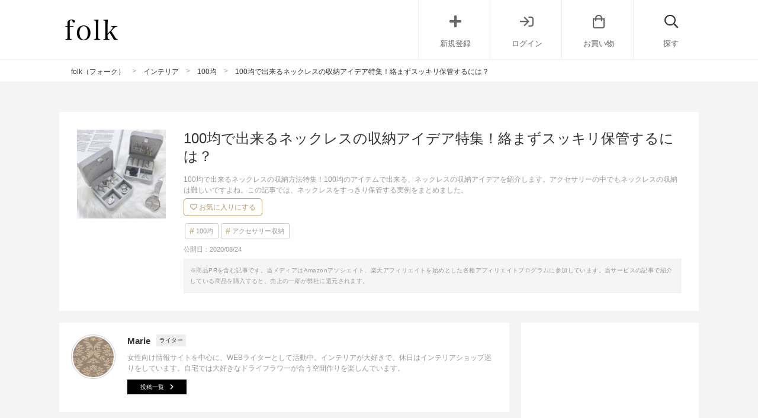

--- FILE ---
content_type: text/html; charset=UTF-8
request_url: https://folk-media.com/2540262
body_size: 30818
content:

	<!DOCTYPE html>
<html lang="ja">
<head>
<script>
var ua = navigator.userAgent.toLowerCase();
var app_access = (ua.indexOf('folk') > -1);
var wp_page = 0;
var wp_tags = [{"term_id":8513,"name":"instagram","slug":"instagram","term_group":0,"term_taxonomy_id":8513,"taxonomy":"post_tag","description":"","parent":0,"count":32573,"filter":"raw"},{"term_id":8663,"name":"seo","slug":"seo","term_group":0,"term_taxonomy_id":8663,"taxonomy":"post_tag","description":"","parent":0,"count":20725,"filter":"raw"},{"term_id":8129,"name":"top_pic","slug":"top_pic","term_group":0,"term_taxonomy_id":8129,"taxonomy":"post_tag","description":"","parent":0,"count":5066,"filter":"raw"}];
var wp_post = {"ID":2540262,"post_author":"1063","post_date":"2020-08-24 18:40:28","post_date_gmt":"2020-08-24 09:40:28","post_content":"<h2>100\u5747\u3067\u51fa\u6765\u308b\u30cd\u30c3\u30af\u30ec\u30b9\u306e\u53ce\u7d0d\u65b9\u6cd5\u7279\u96c6<\/h2>\r\n100\u5747\u306e\u30a2\u30a4\u30c6\u30e0\u3067\u51fa\u6765\u308b\u3001\u30cd\u30c3\u30af\u30ec\u30b9\u306e\u53ce\u7d0d\u30a2\u30a4\u30c7\u30a2\u3092\u7d39\u4ecb\u3057\u307e\u3059\u3002\u30a2\u30af\u30bb\u30b5\u30ea\u30fc\u306e\u4e2d\u3067\u3082\u30cd\u30c3\u30af\u30ec\u30b9\u306e\u53ce\u7d0d\u306f\u96e3\u3057\u3044\u3067\u3059\u3088\u306d\u3002\u304a\u6c17\u306b\u5165\u308a\u306e\u30cd\u30c3\u30af\u30ec\u30b9\u304c\u5897\u3048\u308b\u307b\u3069\u3001\u9577\u3044\u30c1\u30a7\u30fc\u30f3\u304c\u7d61\u307e\u3063\u3066\u30b9\u30c8\u30ec\u30b9\u3092\u611f\u3058\u308b\u65b9\u3082\u591a\u3044\u3067\u3057\u3087\u3046\u3002\r\n\r\n\u3053\u306e\u8a18\u4e8b\u3067\u306f\u3001\u30cd\u30c3\u30af\u30ec\u30b9\u3092\u3059\u3063\u304d\u308a\u4fdd\u7ba1\u3059\u308b\u5b9f\u4f8b\u3092\u307e\u3068\u3081\u307e\u3057\u305f\u3002100\u5747\u30a2\u30a4\u30c6\u30e0\u3067\u624b\u4f5c\u308a\u3059\u308b\u53ce\u7d0d\u30a2\u30a4\u30c7\u30a2\u3084\u3001\u4eba\u6c17\u5546\u54c1\u3067\u304a\u3057\u3083\u308c\u306b\u53ce\u7d0d\u51fa\u6765\u308b\u30a2\u30a4\u30c7\u30a2\u304c\u6e80\u8f09\u3067\u3059\u266a\u305c\u3072\u53c2\u8003\u306b\u3057\u3066\u307f\u3066\u304f\u3060\u3055\u3044\u306d\u3002\r\n\r\n[app][toc][\/app]\r\n<h2>100\u5747\u306e\u30cd\u30c3\u30af\u30ec\u30b9\u53ce\u7d0d\u30a2\u30a4\u30c7\u30a2\u2460\u624b\u4f5c\u308a<\/h2>\r\n<h3>100\u5747\u306e\u30bb\u30e1\u30f3\u30c8\u3092\u4f7f\u3063\u305f\u53ce\u7d0d\u30a2\u30a4\u30c7\u30a2<\/h3>\r\n<div class=\"left_cont folk-quotation\">\r\n<div class=\"insta-all-cont folk-media-area\">\r\n<div class=\"insta-cont\">\r\n\r\n<img class=\"insta-img alignnone\" src=\"https:\/\/folk-media.com\/wp-content\/uploads\/2020\/08\/28155925_176964789586547_7995216346038140928_n.jpg\" width=\"640\" height=\"792\" alt=\"100\u5747\u306e\u30cd\u30c3\u30af\u30ec\u30b9\u53ce\u7d0d\u30a2\u30a4\u30c7\u30a2\u2460\u624b\u4f5c\u308a\" \/>\r\n<p class=\"insta-author\">asasa0509<span class=\"insta-icon\"><\/span><\/p>\r\n\r\n<\/div>\r\n<p class=\"inyou_link insta-link\">\u51fa\u5178\uff1a<a href=\"https:\/\/www.instagram.com\/p\/Bfb9-zSHZXB\/\" title=\"\" class=\"ext-link\">instagram(@asasa0509)<\/a><\/p>\r\n\r\n<\/div>\r\n<\/div>\r\n100\u5747\u306e\u30bb\u30e1\u30f3\u30c8\u3092\u4f7f\u3063\u305f\u3001\u624b\u4f5c\u308a\u306e\u30a2\u30af\u30bb\u30b5\u30ea\u30fc\u30b9\u30bf\u30f3\u30c9\u3067\u3059\u3002\u6728\u306e\u679d\u306b\u30cd\u30c3\u30af\u30ec\u30b9\u639b\u3051\u308b\u30a2\u30a4\u30c7\u30a2\u304c\u7d20\u6575\u3067\u3059\u306d\u3002\r\n\r\n\u30a2\u30af\u30bb\u30b5\u30ea\u30fc\u30b9\u30bf\u30f3\u30c9\u3092\u6d3b\u7528\u3059\u308c\u3070\u3001\u30cd\u30c3\u30af\u30ec\u30b9\u306e\u30c1\u30a7\u30fc\u30f3\u90e8\u5206\u304c\u7d61\u307e\u306a\u3044\u306e\u3067\u304a\u3059\u3059\u3081\u3067\u3059\u3002\r\n\r\n\u90e8\u5c4b\u306e\u304a\u3057\u3083\u308c\u306a\u30a4\u30f3\u30c6\u30ea\u30a2\u306b\u3082\u306a\u308b\u30b9\u30bf\u30f3\u30c9\u306f\u3001\u898b\u305b\u308b\u53ce\u7d0d\u3068\u3057\u3066\u5927\u6d3b\u8e8d\u3059\u308b\u3053\u3068\u9593\u9055\u3044\u306a\u3057\u266a\r\n\r\n\u30cd\u30c3\u30af\u30ec\u30b9\u3092\u898b\u305b\u308b\u53ce\u7d0d\u306b\u3057\u305f\u3044\u65b9\u306f\u3001\u305c\u3072\u53c2\u8003\u306b\u3057\u3066\u307f\u3066\u304f\u3060\u3055\u3044\u306d\u3002\r\n<div class=\"cf floatnone\">\r\n\r\n<hr \/>\r\n\r\n<\/div>\r\n&nbsp;\r\n\r\n<!--more-->\r\n\r\n&nbsp;\r\n<h3>100\u5747\u306e\u6728\u6750\u3092\u4f7f\u3063\u305f\u53ce\u7d0d\u30a2\u30a4\u30c7\u30a2<\/h3>\r\n<div class=\"left_cont folk-quotation\">\r\n<div class=\"insta-all-cont folk-media-area\">\r\n<div class=\"insta-cont\">\r\n\r\n<img class=\"insta-img alignnone\" src=\"https:\/\/folk-media.com\/wp-content\/uploads\/2020\/08\/27881410_196920557731098_5946493478144835584_n.jpg\" width=\"640\" height=\"639\" alt=\"100\u5747\u306e\u30cd\u30c3\u30af\u30ec\u30b9\u53ce\u7d0d\u30a2\u30a4\u30c7\u30a2\u2460\u624b\u4f5c\u308a2\" \/>\r\n<p class=\"insta-author\">chiisoccer_11<span class=\"insta-icon\"><\/span><\/p>\r\n\r\n<\/div>\r\n<p class=\"inyou_link insta-link\">\u51fa\u5178\uff1a<a href=\"https:\/\/www.instagram.com\/p\/BfN_JBmnUH2\/\" title=\"\" class=\"ext-link\">instagram(@chiisoccer_11)<\/a><\/p>\r\n\r\n<\/div>\r\n<\/div>\r\n100\u5747\u306e\u6728\u6750\u3067\u4f5c\u3063\u305f\u3001\u304a\u3057\u3083\u308c\u306a\u30cd\u30c3\u30af\u30ec\u30b9\u306e\u53ce\u7d0d\u30a2\u30a4\u30c7\u30a2\u3067\u3059\u3002\u3053\u3061\u3089\u306e\u30dc\u30c3\u30af\u30b9\u306f\u30bb\u30ea\u30a2\u306e\u6728\u6750\u3092\u4f7f\u7528\u3057\u3066\u3044\u307e\u3059\u3002\r\n\r\n100\u5747\u3067\u3082\u3053\u3093\u306a\u306b\u304a\u3057\u3083\u308c\u306a\u53ce\u7d0d\u304c\u624b\u4f5c\u308a\u3067\u304d\u307e\u3059\u3088\u266a\r\n\r\n100\u5747\u306b\u306f\u591a\u304f\u306e\u6728\u6750\u304c\u8ca9\u58f2\u3055\u308c\u3066\u3044\u308b\u305f\u3081\u3001\u90e8\u5c4b\u306e\u96f0\u56f2\u6c17\u3084\u30a2\u30af\u30bb\u30b5\u30ea\u30fc\u306b\u5408\u3063\u305f\u6728\u6750\u3092\u9078\u3076\u306e\u304c\u304a\u3059\u3059\u3081\u3002\r\n\r\n\u30d5\u30c3\u30af\u3092\u4ed8\u3051\u308c\u3070\u639b\u3051\u308b\u53ce\u7d0d\u304c\u51fa\u6765\u308b\u305f\u3081\u3001\u30cd\u30c3\u30af\u30ec\u30b9\u3082\u7d61\u307e\u305a\u306b\u51fa\u3057\u5165\u308c\u3067\u304d\u307e\u3059\u306d\u3002\r\n<div class=\"cf floatnone\">\r\n\r\n<hr \/>\r\n\r\n<\/div>\r\n&nbsp;\r\n<h3>100\u5747\u306e\u3059\u306e\u3053\u3092\u4f7f\u3063\u305f\u53ce\u7d0d\u30a2\u30a4\u30c7\u30a2<\/h3>\r\n<div class=\"left_cont folk-quotation\">\r\n<div class=\"insta-all-cont\">\r\n<div class=\"insta-cont\">\r\n\r\n<img src=\"https:\/\/images.folk-media.com\/wp-content\/uploads\/2020\/08\/am_ayumi_40167255_2183090111703902_2607024814650153720_n-600x600.jpg\" alt=\"100\u5747\u306e\u30cd\u30c3\u30af\u30ec\u30b9\u53ce\u7d0d\u30a2\u30a4\u30c7\u30a2\u2460\u624b\u4f5c\u308a3\" width=\"600\" height=\"600\" class=\"alignnone wp-image-2557187 size-medium\" \/>\r\n<p class=\"insta-author\">am_ayumi<span class=\"insta-icon\"><\/span><\/p>\r\n\r\n<\/div>\r\n<span class=\"inyou_link insta-link\">\u51fa\u5178\uff1a<a href=\"https:\/\/www.instagram.com\/p\/BndX9o4jSIS\/?utm_source=ig_embed\" title=\"\" class=\"ext-link\">instagram.com<\/a><\/span>\r\n\r\n<\/div>\r\n<\/div>\r\n100\u5747\u306e\u3059\u306e\u3053\u3092\u4f7f\u3063\u3066\u4f5c\u3063\u305f\u3001\u5973\u6027\u3089\u3057\u304f\u3066\u53ef\u611b\u3044\u30a2\u30af\u30bb\u30b5\u30ea\u30fc\u30b9\u30bf\u30f3\u30c9\u3067\u3059\u3002\r\n\r\n\u77ed\u3081\u306e\u30c1\u30e7\u30fc\u30ab\u30fc\u304b\u3089\u9577\u3081\u306e\u30cd\u30c3\u30af\u30ec\u30b9\u307e\u3067\u3001\u30c1\u30a7\u30fc\u30f3\u304c\u7d61\u307e\u305a\u3057\u3063\u304b\u308a\u53ce\u7d0d\u3067\u304d\u307e\u3059\u3002\r\n\r\n\u304a\u51fa\u304b\u3051\u524d\u306e\u30b3\u30fc\u30c7\u30a3\u30cd\u30fc\u30c8\u3082\u697d\u306b\u306a\u308a\u305d\u3046\u3067\u3059\u306d\u3002\r\n\r\n\u58c1\u306b\u8de1\u304c\u3064\u304d\u306b\u304f\u3044\u30d7\u30c3\u30b7\u30e5\u30d4\u30f3\u3092\u4f7f\u7528\u3057\u3066\u3044\u308b\u305f\u3081\u3001\u8cc3\u8cb8\u3084\u7a74\u3092\u958b\u3051\u305f\u304f\u306a\u3044\u65b9\u306b\u3082\u304a\u3059\u3059\u3081\u3067\u3059\u3002\r\n\r\n\u58c1\u9762\u53ce\u7d0d\u3067\u30cd\u30c3\u30af\u30ec\u30b9\u3092\u3059\u3063\u304d\u308a\u3068\u4fdd\u7ba1\u3057\u305f\u3044\u65b9\u306f\u3001\u305c\u3072\u53c2\u8003\u306b\u3057\u3066\u307f\u3066\u304f\u3060\u3055\u3044\u3002\r\n<div class=\"cf floatnone\">\r\n\r\n<hr \/>\r\n\r\n<\/div>\r\n&nbsp;\r\n<h3>100\u5747\u306e\u3059\u306e\u3053\u4fbf\u5229\u306a\u30d0\u30fc\u3092\u4f7f\u3063\u305f\u53ce\u7d0d\u30a2\u30a4\u30c7\u30a2<\/h3>\r\n<div class=\"left_cont folk-quotation\">\r\n<div class=\"insta-all-cont\">\r\n<div class=\"insta-cont\">\r\n\r\n<img src=\"https:\/\/images.folk-media.com\/wp-content\/uploads\/2020\/08\/am_ayumi_62004244_144783269927131_5248615460433419622_n-600x600.jpg\" alt=\"100\u5747\u306e\u30cd\u30c3\u30af\u30ec\u30b9\u53ce\u7d0d\u30a2\u30a4\u30c7\u30a2\u2460\u624b\u4f5c\u308a4\" width=\"600\" height=\"600\" class=\"alignnone wp-image-2557192 size-medium\" \/>\r\n<p class=\"insta-author\">am_ayumi<span class=\"insta-icon\"><\/span><\/p>\r\n\r\n<\/div>\r\n<span class=\"inyou_link insta-link\">\u51fa\u5178\uff1a<a href=\"https:\/\/www.instagram.com\/p\/By7lm0DnxTn\/?utm_source=ig_embed\" title=\"\" class=\"ext-link\">instagram.com<\/a><\/span>\r\n\r\n<\/div>\r\n<\/div>\r\n100\u5747\u306e\u3059\u306e\u3053\u3068\u30a2\u30a4\u30a2\u30f3\u30d0\u30fc\u3067\u4f5c\u3063\u305f\u3001\u53ef\u611b\u3089\u3057\u304f\u3066\u4fbf\u5229\u306a\u53ce\u7d0d\u30b9\u30da\u30fc\u30b9\u3002\r\n\r\n100\u5747\u306e\u30a2\u30a4\u30c6\u30e0\u3067\u4f5c\u3063\u305f\u3068\u306f\u601d\u3048\u306a\u3044\u7a0b\u3001\u304a\u3057\u3083\u308c\u3067\u7d20\u6575\u306a\u53ce\u7d0d\u30a2\u30a4\u30c7\u30a2\u3067\u3059\u306d\u3002100\u5747\u306e\u3059\u306e\u3053\u306f\u30b5\u30a4\u30ba\u304c\u9078\u3079\u308b\u305f\u3081\u3001\u624b\u4f5c\u308a\u3057\u305f\u3044\u5834\u5408\u306f\u3068\u3066\u3082\u4fbf\u5229\u3067\u3059\u3002\r\n\r\n\u639b\u3051\u308b\u53ce\u7d0d\u306b\u4fbf\u5229\u306a\u30a2\u30a4\u30a2\u30f3\u30d0\u30fc\u306f\u3001\u30cd\u30c3\u30af\u30ec\u30b9\u306e\u53ce\u7d0d\u306b\u5927\u6d3b\u8e8d\u3057\u307e\u3059\u3002\r\n\r\n\u53ce\u7d0d\u304c\u96e3\u3057\u3044\u9577\u3081\u306e\u30cd\u30c3\u30af\u30ec\u30b9\u3082\u3001\u30c1\u30a7\u30fc\u30f3\u304c\u7d61\u307e\u308b\u3053\u3068\u306a\u304f\u3059\u3063\u304d\u308a\u3068\u4fdd\u7ba1\u3067\u304d\u307e\u3059\u3088\u3002\r\n<div class=\"cf floatnone\">\r\n\r\n<hr \/>\r\n\r\n<\/div>\r\n&nbsp;\r\n<h3>100\u5747\u306e\u30d5\u30ec\u30fc\u30e0\u3092\u4f7f\u3063\u305f\u53ce\u7d0d\u30a2\u30a4\u30c7\u30a2<\/h3>\r\n<div class=\"left_cont folk-quotation\">\r\n<div class=\"insta-all-cont\">\r\n<div class=\"insta-cont\">\r\n\r\n<img src=\"https:\/\/images.folk-media.com\/wp-content\/uploads\/2020\/08\/am_ayumi_10693848_1471647179781197_2079499793_n-600x600.jpg\" alt=\"100\u5747\u306e\u30cd\u30c3\u30af\u30ec\u30b9\u53ce\u7d0d\u30a2\u30a4\u30c7\u30a2\u2460\u624b\u4f5c\u308a5\" width=\"600\" height=\"600\" class=\"alignnone wp-image-2557195 size-medium\" \/>\r\n<p class=\"insta-author\">am_ayumi<span class=\"insta-icon\"><\/span><\/p>\r\n\r\n<\/div>\r\n<span class=\"inyou_link insta-link\">\u51fa\u5178\uff1a<a href=\"https:\/\/www.instagram.com\/p\/tVCtjjTH51\/?utm_source=ig_embed\" title=\"\" class=\"ext-link\">instagram.com<\/a><\/span>\r\n\r\n<\/div>\r\n<\/div>\r\n100\u5747\u306e\u30d5\u30ec\u30fc\u30e0\u3092\u6d3b\u7528\u3057\u305f\u3001\u30cd\u30c3\u30af\u30ec\u30b9\u306e\u53ce\u7d0d\u30a2\u30a4\u30c7\u30a2\u3067\u3059\u3002\r\n\r\n\u30d5\u30ec\u30fc\u30e0\u306b\u30d5\u30c3\u30af\u3092\u53d6\u308a\u4ed8\u3051\u3066\u30cd\u30c3\u30af\u30ec\u30b9\u3092\u639b\u3051\u308b\u3068\u3001\u30b8\u30e5\u30a8\u30ea\u30fc\u30b7\u30e7\u30c3\u30d7\u306e\u3088\u3046\u306a\u304a\u3057\u3083\u308c\u306a\u7a7a\u9593\u304c\u3067\u304d\u307e\u3059\u3002\r\n\r\n\u58c1\u306b\u7acb\u3066\u304b\u3051\u3089\u308c\u308b\u305f\u3081\u3001\u8cc3\u8cb8\u306e\u65b9\u306b\u3082\u304a\u3059\u3059\u3081\u306e\u53ce\u7d0d\u30a2\u30a4\u30c7\u30a2\u3067\u3059\u3002\r\n\r\n100\u5747\u306e\u30d5\u30ec\u30fc\u30e0\u306f\u3001\u30b5\u30a4\u30ba\u3084\u30c7\u30b6\u30a4\u30f3\u304c\u8c4a\u5bcc\u306b\u53d6\u308a\u63c3\u3048\u3089\u308c\u3066\u3044\u307e\u3059\u3002\r\n\r\n\u597d\u307f\u306e\u30d5\u30ec\u30fc\u30e0\u3092\u4f7f\u3063\u3066\u3001\u304a\u6c17\u306b\u5165\u308a\u306e\u30cd\u30c3\u30af\u30ec\u30b9\u3092\u53ce\u7d0d\u3057\u3066\u307f\u307e\u3057\u3087\u3046\u3002\r\n<div class=\"cf floatnone\">\r\n\r\n<hr \/>\r\n\r\n<\/div>\r\n&nbsp;\r\n<h3>100\u5747\u306e\u30a2\u30a4\u30c6\u30e0\u3060\u3051\u3092\u4f7f\u3063\u305f\u53ce\u7d0d\u30a2\u30a4\u30c7\u30a2<\/h3>\r\n<div class=\"left_cont folk-quotation\">\r\n<div class=\"insta-all-cont\">\r\n<div class=\"insta-cont\">\r\n\r\n<img src=\"https:\/\/images.folk-media.com\/wp-content\/uploads\/2020\/08\/maasan_gram_117395483_918678118651794_3179535024867200483_n-600x600.jpg\" alt=\"100\u5747\u306e\u30cd\u30c3\u30af\u30ec\u30b9\u53ce\u7d0d\u30a2\u30a4\u30c7\u30a2\u2460\u624b\u4f5c\u308a6\" width=\"600\" height=\"600\" class=\"alignnone wp-image-2557202 size-medium\" \/>\r\n<p class=\"insta-author\">maasan_gram<span class=\"insta-icon\"><\/span><\/p>\r\n\r\n<\/div>\r\n<span class=\"inyou_link insta-link\">\u51fa\u5178\uff1a<a href=\"https:\/\/www.instagram.com\/p\/CDrLF8Tg2AX\/?utm_source=ig_embed\" title=\"\" class=\"ext-link\">instagram.com<\/a><\/span>\r\n\r\n<\/div>\r\n<\/div>\r\n100\u5747\u306e\u30a2\u30a4\u30c6\u30e0\u3060\u3051\u3092\u4f7f\u3063\u305f\u3001\u304a\u3057\u3083\u308c\u306a\u53ce\u7d0d\u30a2\u30a4\u30c7\u30a2\u3067\u3059\u3002100\u5747\u30a2\u30a4\u30c6\u30e0\u3067\u4f5c\u3063\u305f\u3068\u306f\u601d\u3048\u306a\u3044\u7a0b\u3001\u9ad8\u7d1a\u611f\u304c\u6ea2\u308c\u3066\u3044\u307e\u3059\u306d\u3002\r\n\r\n\u307e\u308b\u3067\u30b8\u30e5\u30a8\u30ea\u30fc\u30b7\u30e7\u30c3\u30d7\u306e\u3088\u3046\u306a\u53ce\u7d0d\u30b9\u30da\u30fc\u30b9\u306b\u306a\u3063\u3066\u3044\u307e\u3059\u3002\u30cd\u30c3\u30af\u30ec\u30b9\u306e\u53ce\u7d0d\u306b\u4f7f\u3063\u3066\u3044\u308b\u306e\u306f\u3001\u30c0\u30a4\u30bd\u30fc\u306e\u30a2\u30af\u30ea\u30eb\u30b9\u30bf\u30f3\u30d7\u53f0\u3002\r\n\r\n\u3059\u3063\u304d\u308a\u3068\u7dba\u9e97\u306b\u53ce\u7d0d\u3067\u304d\u308b\u306e\u304c\u30dd\u30a4\u30f3\u30c8\u3067\u3059\u3002\u30b5\u30a4\u30ba\u304c\u8c4a\u5bcc\u306b\u63c3\u3063\u3066\u3044\u308b\u305f\u3081\u3001\u90e8\u5c4b\u306e\u53ce\u7d0d\u30b9\u30da\u30fc\u30b9\u306b\u5408\u308f\u305b\u3066\u9078\u3079\u307e\u3059\u3088\u266a\r\n<div class=\"cf floatnone\">\r\n\r\n<hr \/>\r\n\r\n<\/div>\r\n&nbsp;\r\n<h3>100\u5747\u306e\u30d5\u30c3\u30af\u3092\u4f7f\u3063\u305f\u53ce\u7d0d\u30a2\u30a4\u30c7\u30a2<\/h3>\r\n<div class=\"left_cont folk-quotation\">\r\n<div class=\"insta-all-cont folk-media-area\">\r\n<div class=\"insta-cont\">\r\n\r\n<img class=\"insta-img alignnone\" src=\"https:\/\/folk-media.com\/wp-content\/uploads\/2020\/08\/23967463_1595889270524058_8913376467253985280_n-4.jpg\" width=\"640\" height=\"801\" alt=\"100\u5747\u306e\u30cd\u30c3\u30af\u30ec\u30b9\u53ce\u7d0d\u30a2\u30a4\u30c7\u30a2\u2460\u624b\u4f5c\u308a7\" \/>\r\n<p class=\"insta-author\">ma.yuy___am<span class=\"insta-icon\"><\/span><\/p>\r\n\r\n<\/div>\r\n<p class=\"inyou_link insta-link\">\u51fa\u5178\uff1a<a href=\"https:\/\/www.instagram.com\/p\/Bb27SRdgNz2\/\" title=\"\" class=\"ext-link\">instagram(@ma.yuy___am)<\/a><\/p>\r\n\r\n<\/div>\r\n<\/div>\r\n100\u5747\u3067\u3082\u624b\u306b\u5165\u308b\u30d5\u30c3\u30af\u3092\u4f7f\u3063\u305f\u3001\u30cd\u30c3\u30af\u30ec\u30b9\u306e\u53ce\u7d0d\u30a2\u30a4\u30c7\u30a2\u3067\u3059\u3002\r\n\r\n\u30cd\u30c3\u30af\u30ec\u30b9\u306e\u53ce\u7d0d\u30b9\u30da\u30fc\u30b9\u3092\u78ba\u4fdd\u3059\u308b\u306e\u304c\u96e3\u3057\u3044\u65b9\u306f\u3001\u6d17\u9762\u6240\u306e\u93e1\u88cf\u3092\u6709\u52b9\u6d3b\u7528\u3057\u3066\u307f\u307e\u3057\u3087\u3046\u3002\r\n\r\n\u30d5\u30c3\u30af\u3092\u53d6\u308a\u4ed8\u3051\u308b\u3060\u3051\u306a\u306e\u3067\u3001\u7c21\u5358\u306b\u53d6\u308a\u5165\u308c\u3089\u308c\u305d\u3046\u3067\u3059\u306d\u266a\r\n\r\n\u93e1\u88cf\u306e\u30b9\u30da\u30fc\u30b9\u3092\u6d3b\u7528\u3059\u308b\u3068\u3001\u5927\u5207\u306a\u30cd\u30c3\u30af\u30ec\u30b9\u304c\u307b\u3053\u308a\u3092\u88ab\u308b\u3053\u3068\u306a\u304f\u4fdd\u7ba1\u3067\u304d\u307e\u3059\u3002\r\n\r\n\u9ad8\u3055\u304c\u3042\u308b\u305f\u3081\u3001\u7d61\u307e\u308a\u3084\u3059\u3044\u9577\u3081\u306e\u30cd\u30c3\u30af\u30ec\u30b9\u306e\u53ce\u7d0d\u306b\u3082\u304a\u3059\u3059\u3081\u3067\u3059\u3002\r\n<div class=\"cf floatnone\">\r\n\r\n<hr \/>\r\n\r\n<\/div>\r\n&nbsp;\r\n<h3>100\u5747\u306e\u30ea\u30e1\u30a4\u30af\u30b7\u30fc\u30eb\u3092\u4f7f\u3063\u305f\u53ce\u7d0d\u30a2\u30a4\u30c7\u30a2<\/h3>\r\n<div class=\"left_cont folk-quotation\">\r\n<div class=\"insta-all-cont\">\r\n<div class=\"insta-cont\">\r\n\r\n<img src=\"https:\/\/images.folk-media.com\/wp-content\/uploads\/2020\/08\/mimilife33_45927968_1263479587142876_9143368420968709482_n-600x449.jpg\" alt=\"100\u5747\u306e\u30cd\u30c3\u30af\u30ec\u30b9\u53ce\u7d0d\u30a2\u30a4\u30c7\u30a2\u2460\u624b\u4f5c\u308a8\" width=\"600\" height=\"449\" class=\"alignnone wp-image-2557207 size-medium\" \/>\r\n<p class=\"insta-author\">mimilife33<span class=\"insta-icon\"><\/span><\/p>\r\n\r\n<\/div>\r\n<span class=\"inyou_link insta-link\">\u51fa\u5178\uff1a<a href=\"https:\/\/www.instagram.com\/p\/BqnOzcnFHyE\/?utm_source=ig_embed\" title=\"\" class=\"ext-link\">instagram.com<\/a><\/span>\r\n\r\n<\/div>\r\n<\/div>\r\n100\u5747\u306e\u30d5\u30a9\u30c8\u30d5\u30ec\u30fc\u30e0\u3068\u30d5\u30a7\u30a4\u30af\u30d5\u30a1\u30fc\u3067\u4f5c\u3063\u305f\u3001\u304a\u3057\u3083\u308c\u3067\u9ad8\u898b\u3048\u3059\u308b\u30a2\u30af\u30bb\u30b5\u30ea\u30fc\u30c8\u30ec\u30a4\u3067\u3059\u3002\r\n\r\n\u30cd\u30c3\u30af\u30ec\u30b9\u306e\u53ce\u7d0d\u306b\u5927\u4eba\u6c17\u306e\u30a2\u30af\u30bb\u30b5\u30ea\u30fc\u30c8\u30ec\u30a4\u3002\u30d5\u30a9\u30c8\u30d5\u30ec\u30fc\u30e0\u3092\u7acb\u3066\u639b\u3051\u305a\u306b\u7f6e\u3044\u3066\u4f7f\u3046\u53ce\u7d0d\u30a2\u30a4\u30c7\u30a2\u306f\u3001\u305c\u3072\u53c2\u8003\u306b\u3057\u305f\u3044\u3067\u3059\u306d\u266a\r\n\r\n\u898b\u305b\u308b\u53ce\u7d0d\u3092\u3057\u305f\u3044\u65b9\u306b\u304a\u3059\u3059\u3081\u3067\u3059\u3002\u30cd\u30c3\u30af\u30ec\u30b9\u306e\u53ce\u7d0d\u306f\u639b\u3051\u308b\u3060\u3051\u3067\u306a\u304f\u3001\u7dba\u9e97\u306b\u5e73\u7f6e\u304d\u306b\u3057\u3066\u3082\u7d61\u307e\u305a\u306b\u53ce\u7d0d\u3067\u304d\u307e\u3059\u3088\u3002\r\n<div class=\"cf floatnone\">\r\n\r\n<hr \/>\r\n\r\n<\/div>\r\n&nbsp;\r\n<h3>100\u5747\u306e\u30d1\u30f3\u30c1\u30f3\u30b0\u30dc\u30fc\u30c9\u3092\u4f7f\u3063\u305f\u53ce\u7d0d\u30a2\u30a4\u30c7\u30a2<\/h3>\r\n<div class=\"left_cont folk-quotation\">\r\n<div class=\"insta-all-cont folk-media-area\">\r\n<div class=\"insta-cont\">\r\n\r\n<img class=\"insta-img alignnone\" src=\"https:\/\/folk-media.com\/wp-content\/uploads\/2020\/08\/21149466_100815717324552_8366802463923109888_n.jpg\" width=\"640\" height=\"640\" alt=\"100\u5747\u306e\u30cd\u30c3\u30af\u30ec\u30b9\u53ce\u7d0d\u30a2\u30a4\u30c7\u30a2\u2460\u624b\u4f5c\u308a9\" \/>\r\n<p class=\"insta-author\">airarara_room<span class=\"insta-icon\"><\/span><\/p>\r\n\r\n<\/div>\r\n<p class=\"inyou_link insta-link\">\u51fa\u5178\uff1a<a href=\"https:\/\/www.instagram.com\/p\/BYYTqyDgsAU\/\" title=\"\" class=\"ext-link\">instagram(@airarara_room)<\/a><\/p>\r\n\r\n<\/div>\r\n<\/div>\r\n\u639b\u3051\u308b\u53ce\u7d0d\u306b\u5927\u6d3b\u8e8d\u3059\u308b\u30d1\u30f3\u30c1\u30f3\u30b0\u30dc\u30fc\u30c9\u3092\u4f7f\u3063\u305f\u3001\u624b\u4f5c\u308a\u306e\u30a2\u30af\u30bb\u30b5\u30ea\u30fc\u30b9\u30bf\u30f3\u30c9\u3067\u3059\u3002\r\n\r\n100\u5747\u306b\u306f\u30d1\u30f3\u30c1\u30f3\u30b0\u30dc\u30fc\u30c9\u3084\u53d6\u308a\u4ed8\u3051\u308b\u30d5\u30c3\u30af\u306a\u3069\u3001\u4e00\u901a\u308a\u306e\u6750\u6599\u304c\u624b\u306b\u5165\u308a\u307e\u3059\u3002\r\n\r\n\u3082\u3068\u3082\u3068\u30dc\u30fc\u30c9\u306b\u7a74\u304c\u7a7a\u3044\u3066\u3044\u308b\u305f\u3081\u3001\u53ce\u7d0d\u4f5c\u308a\u306b\u30c1\u30e3\u30ec\u30f3\u30b8\u3057\u305f\u3044\u65b9\u306b\u3082\u304a\u3059\u3059\u3081\u3067\u3059\u3088\u266a\r\n\r\n\u639b\u3051\u3066\u53ce\u7d0d\u3059\u308b\u3053\u3068\u3067\u3001\u30cd\u30c3\u30af\u30ec\u30b9\u306e\u30c1\u30a7\u30fc\u30f3\u3082\u7d61\u307e\u305a\u306b\u4fdd\u7ba1\u3067\u304d\u307e\u3059\u3002\r\n\r\n\u304a\u3057\u3083\u308c\u306a\u898b\u305b\u308b\u53ce\u7d0d\u306b\u3057\u305f\u3044\u65b9\u306f\u3001\u53c2\u8003\u306b\u3057\u3066\u307f\u3066\u304f\u3060\u3055\u3044\u306d\u3002\r\n<div class=\"cf floatnone\">\r\n\r\n<hr \/>\r\n\r\n<\/div>\r\n&nbsp;\r\n\r\n<!--nextpage-->\r\n[mobile][toc][\/mobile]\r\n<h2>100\u5747\u306e\u30cd\u30c3\u30af\u30ec\u30b9\u53ce\u7d0d\u30a2\u30a4\u30c7\u30a2\u2461\u4eba\u6c17\u5546\u54c1<\/h2>\r\n<h3>100\u5747\u306e\u5c0f\u7269\u5165\u308c\u3092\u4f7f\u3063\u305f\u53ce\u7d0d\u30a2\u30a4\u30c7\u30a2<\/h3>\r\n<div class=\"left_cont folk-quotation\">\r\n<div class=\"insta-all-cont folk-media-area\">\r\n<div class=\"insta-cont\">\r\n\r\n<img class=\"insta-img alignnone\" src=\"https:\/\/folk-media.com\/wp-content\/uploads\/2020\/08\/22710523_152618692139760_3427341274657587200_n.jpg\" width=\"640\" height=\"640\" alt=\"100\u5747\u306e\u30cd\u30c3\u30af\u30ec\u30b9\u53ce\u7d0d\u30a2\u30a4\u30c7\u30a2\u2461\u4eba\u6c17\u5546\u54c1\" \/>\r\n<p class=\"insta-author\">ki_mi.555<span class=\"insta-icon\"><\/span><\/p>\r\n\r\n<\/div>\r\n<p class=\"inyou_link insta-link\">\u51fa\u5178\uff1a<a href=\"https:\/\/www.instagram.com\/p\/BaopTkcF-0n\/\" title=\"\" class=\"ext-link\">instagram(@ki_mi.555)<\/a><\/p>\r\n\r\n<\/div>\r\n<\/div>\r\n\u3053\u3061\u3089\u306f100\u5747\u306e\u5c0f\u7269\u5165\u308c\u3092\u4f7f\u3063\u305f\u3001\u304a\u3057\u3083\u308c\u306a\u53ce\u7d0d\u30a2\u30a4\u30c7\u30a2\u3067\u3059\u3002\r\n\r\n\u5199\u771f\u306e\u3088\u3046\u306b\u30d5\u30a9\u30c8\u30d5\u30ec\u30fc\u30e0\u3068\u4e00\u7dd2\u306b\u53ce\u7d0d\u3059\u308c\u3070\u3001\u304a\u3057\u3083\u308c\u306a\u30a4\u30f3\u30c6\u30ea\u30a2\u306b\u3082\u306a\u308a\u307e\u3059\u306d\u3002\r\n\r\n100\u5747\u306b\u306f\u304a\u3057\u3083\u308c\u306a\u5c0f\u7269\u5165\u308c\u304c\u8c4a\u5bcc\u306b\u63c3\u3048\u3089\u308c\u3066\u3044\u307e\u3059\u3002100\u5747\u3068\u306f\u601d\u3048\u306a\u3044\u307b\u3069\u3001\u304a\u3057\u3083\u308c\u306a\u30c7\u30b6\u30a4\u30f3\u306e\u30a2\u30a4\u30c6\u30e0\u304c\u305f\u304f\u3055\u3093\u3042\u308a\u307e\u3059\u3088\u266a\r\n\r\n\u5927\u5207\u306a\u30cd\u30c3\u30af\u30ec\u30b9\u3092\u4fdd\u7ba1\u3059\u308b\u306e\u306b\u304a\u3059\u3059\u3081\u3067\u3059\u3002\u305c\u3072\u597d\u307f\u306e\u5c0f\u7269\u5165\u308c\u3092\u898b\u3064\u3051\u3066\u304f\u3060\u3055\u3044\u306d\u3002\r\n<div class=\"cf floatnone\">\r\n\r\n<hr \/>\r\n\r\n<\/div>\r\n&nbsp;\r\n\r\n[adsense]\r\n\r\n&nbsp;\r\n<h3>100\u5747\u306e3\u6bb5\u53ce\u7d0d\u30b1\u30fc\u30b9\u4f7f\u3063\u305f\u53ce\u7d0d\u30a2\u30a4\u30c7\u30a2<\/h3>\r\n<div class=\"left_cont folk-quotation\">\r\n<div class=\"insta-all-cont\">\r\n<div class=\"insta-cont\">\r\n\r\n<img src=\"https:\/\/images.folk-media.com\/wp-content\/uploads\/2020\/08\/letoile_life_115729325_836925880171451_4984200449759358208_n-600x600.jpg\" alt=\"100\u5747\u306e\u30cd\u30c3\u30af\u30ec\u30b9\u53ce\u7d0d\u30a2\u30a4\u30c7\u30a2\u2461\u4eba\u6c17\u5546\u54c12\" width=\"600\" height=\"600\" class=\"alignnone wp-image-2557212 size-medium\" \/>\r\n<p class=\"insta-author\">letoile__life<span class=\"insta-icon\"><\/span><\/p>\r\n\r\n<\/div>\r\n<span class=\"inyou_link insta-link\">\u51fa\u5178\uff1a<a href=\"https:\/\/www.instagram.com\/p\/CDLR8mXgKZ6\/?utm_source=ig_embed\" title=\"\" class=\"ext-link\">instagram.com<\/a><\/span>\r\n\r\n<\/div>\r\n<\/div>\r\n\u30c0\u30a4\u30bd\u30fc\u306e3\u6bb5\u5f15\u304d\u51fa\u3057\u30b1\u30fc\u30b9\u3068\u3001\u7121\u5370\u826f\u54c1\u306e\u30d9\u30ed\u30a2\u4ed5\u5207\u308a\u3092\u4f7f\u3063\u305f\u53ce\u7d0d\u30a2\u30a4\u30c7\u30a2\u3067\u3059\u3002\r\n\r\n\u898b\u3084\u3059\u3044\u3060\u3051\u3067\u306a\u304f\u51fa\u3057\u5165\u308c\u3057\u3084\u3059\u30443\u6bb5\u5f15\u304d\u51fa\u3057\u30b1\u30fc\u30b9\u306f\u3001\u58f2\u308a\u5207\u308c\u308b\u5e97\u8217\u304c\u3042\u308b\u307b\u3069\u4eba\u6c17\u306e\u5546\u54c1\u3002\r\n\r\n\u30cd\u30c3\u30af\u30ec\u30b9\u3060\u3051\u3067\u306a\u304f\u3001\u6642\u8a08\u3001\u30d4\u30a2\u30b9\u3001\u6307\u8f2a\u306a\u3069\u3082\u3057\u3063\u304b\u308a\u53ce\u7d0d\u3067\u304d\u307e\u3059\u3002\r\n\r\n\u30af\u30ed\u30fc\u30bc\u30c3\u30c8\u306b\u4ed5\u821e\u3046\u306e\u3082\u3001\u898b\u305b\u308b\u53ce\u7d0d\u306b\u3059\u308b\u306e\u3082\u826f\u3044\u3067\u3057\u3087\u3046\u3002\u30b7\u30f3\u30d7\u30eb\u3067\u4ed6\u306e\u30a4\u30f3\u30c6\u30ea\u30a2\u3068\u306e\u76f8\u6027\u3082\u826f\u3055\u305d\u3046\u3067\u3059\u306d\u3002\r\n<div class=\"cf floatnone\">\r\n\r\n<hr \/>\r\n\r\n<\/div>\r\n&nbsp;\r\n<h3>100\u5747\u306e\u30ea\u30f3\u30b0\u7528\u4ed5\u5207\u308a\u3092\u4f7f\u3063\u305f\u53ce\u7d0d\u30a2\u30a4\u30c7\u30a2<\/h3>\r\n<div class=\"left_cont folk-quotation\">\r\n<div class=\"insta-all-cont\">\r\n<div class=\"insta-cont\">\r\n\r\n<img src=\"https:\/\/images.folk-media.com\/wp-content\/uploads\/2020\/08\/lalalala.73_93541813_555638068490285_902021486421690835_n-600x600.jpg\" alt=\"100\u5747\u306e\u30cd\u30c3\u30af\u30ec\u30b9\u53ce\u7d0d\u30a2\u30a4\u30c7\u30a2\u2461\u4eba\u6c17\u5546\u54c13\" width=\"600\" height=\"600\" class=\"alignnone wp-image-2557217 size-medium\" \/>\r\n<p class=\"insta-author\">lalalala.73<span class=\"insta-icon\"><\/span><\/p>\r\n\r\n<\/div>\r\n<span class=\"inyou_link insta-link\">\u51fa\u5178\uff1a<a href=\"https:\/\/www.instagram.com\/p\/B_ByLZjAVhK\/?utm_source=ig_embed\" title=\"\" class=\"ext-link\">instagram.com<\/a><\/span>\r\n\r\n<\/div>\r\n<\/div>\r\n\u30c0\u30a4\u30bd\u30fc\u306e3\u6bb5\u5f15\u304d\u51fa\u3057\u30b1\u30fc\u30b9\u3068\u7121\u5370\u826f\u54c1\u306e\u30d9\u30ed\u30a2\u4ed5\u5207\u308a\u3092\u4f7f\u3063\u305f\u3001\u304a\u3057\u3083\u308c\u3067\u4fbf\u5229\u306a\u53ce\u7d0d\u30a2\u30a4\u30c7\u30a2\u3067\u3059\u3002\r\n\r\n\u30ea\u30f3\u30b0\u7528\u306e\u4ed5\u5207\u308a\u3092\u3001\u30cd\u30c3\u30af\u30ec\u30b9\u306e\u53ce\u7d0d\u306b\u4f7f\u3063\u3066\u3044\u308b\u306e\u304c\u30dd\u30a4\u30f3\u30c8\u3002\r\n\r\n\u4f38\u3070\u3057\u3066\u53ce\u7d0d\u3059\u308b\u3088\u308a\u3082\u30b3\u30f3\u30d1\u30af\u30c8\u306b\u307e\u3068\u307e\u308a\u307e\u3059\u3002\u30da\u30f3\u30c0\u30f3\u30c8\u30d8\u30c3\u30c9\u3092\u898b\u3084\u3059\u3044\u3088\u3046\u306b\u53ce\u7d0d\u3059\u308c\u3070\u3001\u8ff7\u3046\u3053\u3068\u3082\u3042\u308a\u307e\u305b\u3093\u3002\r\n\r\n\u5927\u304d\u3081\u306e\u30cd\u30c3\u30af\u30ec\u30b9\u306f\u5e83\u3005\u3068\u3057\u305f\u4ed5\u5207\u308a\u306b\u5165\u308c\u308b\u306a\u3069\u3001\u4f7f\u3044\u3084\u3059\u3044\u3088\u3046\u306b\u30a2\u30ec\u30f3\u30b8\u3067\u304d\u307e\u3059\u3088\u3002\r\n<div class=\"cf floatnone\">\r\n\r\n<hr \/>\r\n\r\n<\/div>\r\n&nbsp;\r\n<h3>100\u5747\u306e\u30b1\u30fc\u30b9\u3068\u4ed5\u5207\u308a\u3092\u4f7f\u3063\u305f\u53ce\u7d0d\u30a2\u30a4\u30c7\u30a2<\/h3>\r\n<div class=\"left_cont folk-quotation\">\r\n<div class=\"insta-all-cont\">\r\n<div class=\"insta-cont\">\r\n\r\n<img src=\"https:\/\/images.folk-media.com\/wp-content\/uploads\/2020\/08\/i_am_sachi0421_75252634_761608001022752_8484505981308120515_n-600x600.jpg\" alt=\"100\u5747\u306e\u30cd\u30c3\u30af\u30ec\u30b9\u53ce\u7d0d\u30a2\u30a4\u30c7\u30a2\u2461\u4eba\u6c17\u5546\u54c14\" width=\"600\" height=\"600\" class=\"alignnone wp-image-2557218 size-medium\" \/>\r\n<p class=\"insta-author\">i_am_sachi0421<span class=\"insta-icon\"><\/span><\/p>\r\n\r\n<\/div>\r\n<span class=\"inyou_link insta-link\">\u51fa\u5178\uff1a<a href=\"https:\/\/www.instagram.com\/p\/B4rXaGpgHU9\/?utm_source=ig_embed\" title=\"\" class=\"ext-link\">instagram.com<\/a><\/span>\r\n\r\n<\/div>\r\n<\/div>\r\n100\u5747\u306e\u30a2\u30a4\u30c6\u30e0\u3067\u3082\u304a\u3057\u3083\u308c\u3067\u9ad8\u898b\u3048\u3059\u308b\u3001\u53c2\u8003\u306b\u3057\u305f\u3044\u53ce\u7d0d\u30a2\u30a4\u30c7\u30a2\u3067\u3059\u3002\r\n\r\n\u4ed5\u5207\u308a\u306f\u30c0\u30a4\u30bd\u30fc\u306e\u30a2\u30af\u30bb\u30b5\u30ea\u30fc\u30c8\u30ec\u30a4\u3002\u30de\u30b9\u30fb\u30ea\u30f3\u30b0\u7528\u30fb\u30cd\u30c3\u30af\u30ec\u30b9\u7528\u304c\u3042\u308a\u307e\u3059\u3002\r\n\r\n\u624b\u6301\u3061\u306e\u30a2\u30af\u30bb\u30b5\u30ea\u30fc\u306b\u5408\u308f\u305b\u3066\u9078\u3079\u308b\u305f\u3081\u3001\u3068\u3066\u3082\u91cd\u5b9d\u3057\u307e\u3059\u266a\u30de\u30b9\u306f\u30d4\u30a2\u30b9\u306e\u53ce\u7d0d\u306a\u3069\u306b\u5f79\u7acb\u3061\u307e\u3059\u304c\u3001\u4ed5\u5207\u308a\u3092\u5206\u89e3\u3059\u308b\u3053\u3068\u3082\u53ef\u80fd\u3067\u3059\u3002\r\n\r\n\u5927\u304d\u3081\u306e\u30b9\u30da\u30fc\u30b9\u3092\u4f5c\u308b\u3053\u3068\u3082\u3067\u304d\u308b\u305f\u3081\u3001\u30cd\u30c3\u30af\u30ec\u30b9\u306e\u53ce\u7d0d\u306b\u3082\u6700\u9069\u306a\u30a2\u30a4\u30c6\u30e0\u3067\u3059\u3002\r\n<div class=\"cf floatnone\">\r\n\r\n<hr \/>\r\n\r\n<\/div>\r\n&nbsp;\r\n<h3>100\u5747\u306e\u30cd\u30c3\u30af\u30ec\u30b9\u7528\u5546\u54c1\u3092\u4f7f\u3063\u305f\u53ce\u7d0d\u30a2\u30a4\u30c7\u30a2<\/h3>\r\n<div class=\"left_cont folk-quotation\">\r\n<div class=\"insta-all-cont\">\r\n<div class=\"insta-cont\">\r\n\r\n<img src=\"https:\/\/images.folk-media.com\/wp-content\/uploads\/2020\/08\/haru.hm_.lovehome_84471939_567012787219834_4969679039739254944_n-600x750.jpg\" alt=\"100\u5747\u306e\u30cd\u30c3\u30af\u30ec\u30b9\u53ce\u7d0d\u30a2\u30a4\u30c7\u30a2\u2461\u4eba\u6c17\u5546\u54c15\" width=\"600\" height=\"750\" class=\"alignnone wp-image-2557222 size-medium\" \/>\r\n<p class=\"insta-author\">haru.hm.lovehome<span class=\"insta-icon\"><\/span><\/p>\r\n\r\n<\/div>\r\n<span class=\"inyou_link insta-link\">\u51fa\u5178\uff1a<a href=\"https:\/\/www.instagram.com\/p\/B8fJP_fANEh\/?utm_source=ig_embed\" title=\"\" class=\"ext-link\">instagram.com<\/a><\/span>\r\n\r\n<\/div>\r\n<\/div>\r\n\u30c0\u30a4\u30bd\u30fc\u306e3\u6bb5\u5f15\u304d\u51fa\u3057\u30b1\u30fc\u30b9\u3068\u3001\u30cd\u30c3\u30af\u30ec\u30b9\u7528\u306e\u30a2\u30af\u30bb\u30b5\u30ea\u30fc\u30c8\u30ec\u30a4\u3092\u4f7f\u3063\u305f\u53ce\u7d0d\u30a2\u30a4\u30c7\u30a2\u3067\u3059\u3002\r\n\r\n\u30cd\u30c3\u30af\u30ec\u30b9\u306e\u5f62\u3084\u5927\u304d\u3055\u304c\u7570\u306a\u308b\u5834\u5408\u3001\u53ce\u7d0d\u304c\u96e3\u3057\u3044\u3067\u3059\u3088\u306d\u3002\r\n\r\n\u30cd\u30c3\u30af\u30ec\u30b9\u7528\u306e\u30a2\u30af\u30bb\u30b5\u30ea\u30fc\u30c8\u30ec\u30a4\u306f\u3001\u3086\u3063\u305f\u308a\u3068\u3057\u305f\u4f5c\u308a\u306b\u306a\u3063\u3066\u3044\u308b\u305f\u3081\u3001\u9577\u3044\u30cd\u30c3\u30af\u30ec\u30b9\u3084\u30e2\u30c1\u30fc\u30d5\u304c\u5927\u304d\u3044\u30cd\u30c3\u30af\u30ec\u30b9\u3082\u53ce\u7d0d\u3067\u304d\u307e\u3059\u3002\r\n\r\n\u69d8\u3005\u306a\u30c7\u30b6\u30a4\u30f3\u306e\u30cd\u30c3\u30af\u30ec\u30b9\u3092\u53ce\u7d0d\u3057\u305f\u3044\u65b9\u306f\u3001\u305c\u3072\u53c2\u8003\u306b\u3057\u3066\u307f\u3066\u304f\u3060\u3055\u3044\u3002\r\n<div class=\"cf floatnone\">\r\n\r\n<hr \/>\r\n\r\n<\/div>\r\n&nbsp;\r\n<h3>100\u5747\u306e\u30c8\u30ec\u30a4\u3092\u4f7f\u3063\u305f\u53ce\u7d0d\u30a2\u30a4\u30c7\u30a2<\/h3>\r\n<div class=\"left_cont folk-quotation\">\r\n<div class=\"insta-all-cont\">\r\n<div class=\"insta-cont\">\r\n\r\n<img src=\"https:\/\/images.folk-media.com\/wp-content\/uploads\/2020\/08\/mimikoko611925_82537124_2576380626014145_524970322789181730_n-600x450.jpg\" alt=\"100\u5747\u306e\u30cd\u30c3\u30af\u30ec\u30b9\u53ce\u7d0d\u30a2\u30a4\u30c7\u30a2\u2461\u4eba\u6c17\u5546\u54c16\" width=\"600\" height=\"450\" class=\"alignnone wp-image-2557224 size-medium\" \/>\r\n<p class=\"insta-author\">mimikoko611925<span class=\"insta-icon\"><\/span><\/p>\r\n\r\n<\/div>\r\n<span class=\"inyou_link insta-link\">\u51fa\u5178\uff1a<a href=\"https:\/\/www.instagram.com\/p\/B933axtAvpu\/?utm_source=ig_embed\" title=\"\" class=\"ext-link\">instagram.com<\/a><\/span>\r\n\r\n<\/div>\r\n<\/div>\r\n\u5927\u4eba\u6c17\u306e3\u6bb5\u5f15\u304d\u51fa\u3057\u30b1\u30fc\u30b9\u3092\u4f7f\u3063\u305f\u3001\u304a\u3057\u3083\u308c\u306a\u53ce\u7d0d\u30a2\u30a4\u30c7\u30a2\u3067\u3059\u3002\r\n\r\n\u30a2\u30af\u30bb\u30b5\u30ea\u30fc\u30c8\u30ec\u30a4\u306f\u30ea\u30f3\u30b0\u7528\u3092\u53d6\u308a\u5165\u308c\u3001\u4ed5\u5207\u308a\u3092\u5206\u89e3\u3057\u3066\u30a2\u30af\u30bb\u30b5\u30ea\u30fc\u306e\u5927\u304d\u3055\u306b\u5408\u308f\u305b\u3066\u3044\u307e\u3059\u306d\u3002\r\n\r\n\u305c\u3072\u53c2\u8003\u306b\u3057\u305f\u3044\u53ce\u7d0d\u65b9\u6cd5\u3067\u3059\u3002\u30c0\u30a4\u30bd\u30fc\u306e3\u6bb5\u5f15\u304d\u51fa\u3057\u30b1\u30fc\u30b9\u306f\u30af\u30ea\u30a2\u3068\u30d6\u30e9\u30c3\u30af\u304c\u3042\u308a\u307e\u3059\u3002\r\n\r\n\u30d6\u30e9\u30c3\u30af\u3092\u4f7f\u3046\u3068\u843d\u3061\u7740\u3044\u305f\u96f0\u56f2\u6c17\u306b\u306a\u308a\u3001\u30e2\u30ce\u30c8\u30fc\u30f3\u306e\u30a4\u30f3\u30c6\u30ea\u30a2\u306b\u3082\u3074\u3063\u305f\u308a\u3067\u3059\u266a\r\n<div class=\"cf floatnone\">\r\n\r\n<hr \/>\r\n\r\n<\/div>\r\n&nbsp;\r\n<h3>100\u5747\u306e\u30d6\u30e9\u30c3\u30af\u306e\u30b1\u30fc\u30b9\u3092\u4f7f\u3063\u305f\u53ce\u7d0d\u30a2\u30a4\u30c7\u30a2<\/h3>\r\n<div class=\"left_cont folk-quotation\">\r\n<div class=\"insta-all-cont\">\r\n<div class=\"insta-cont\">\r\n\r\n<img src=\"https:\/\/images.folk-media.com\/wp-content\/uploads\/2020\/08\/mya_k_116723950_860246574383427_5960363653499625948_n-600x600.jpg\" alt=\"100\u5747\u306e\u30cd\u30c3\u30af\u30ec\u30b9\u53ce\u7d0d\u30a2\u30a4\u30c7\u30a2\u2461\u4eba\u6c17\u5546\u54c17\" width=\"600\" height=\"600\" class=\"alignnone wp-image-2557225 size-medium\" \/>\r\n<p class=\"insta-author\">mya___k<span class=\"insta-icon\"><\/span><\/p>\r\n\r\n<\/div>\r\n<span class=\"inyou_link insta-link\">\u51fa\u5178\uff1a<a href=\"https:\/\/www.instagram.com\/p\/CDmriWMAhMi\/?utm_source=ig_embed\" title=\"\" class=\"ext-link\">instagram.com<\/a><\/span>\r\n\r\n<\/div>\r\n<\/div>\r\n\u30ad\u30e3\u30f3\u30c9\u30a5\u306e\u30a2\u30af\u30bb\u30b5\u30ea\u30fc\u30b1\u30fc\u30b9\u3092\u4f7f\u3063\u305f\u3001\u30a2\u30af\u30bb\u30b5\u30ea\u30fc\u306e\u53ce\u7d0d\u30a2\u30a4\u30c7\u30a2\u3067\u3059\u3002\r\n\r\n\u30d6\u30e9\u30c3\u30af\u306e\u30a2\u30af\u30bb\u30b5\u30ea\u30fc\u30b1\u30fc\u30b9\u306f\u3001\u304a\u3057\u3083\u308c\u3067\u9ad8\u898b\u3048\u3057\u307e\u3059\u306d\u3002\r\n\r\n100\u5747\u3068\u306f\u601d\u3048\u306a\u3044\u3088\u3046\u306a\u3001\u9ad8\u7d1a\u611f\u306e\u3042\u308b\u30a2\u30a4\u30c6\u30e0\u3067\u3059\u3002\u30ad\u30e3\u30f3\u30c9\u30a5\u3067\u306f\u3001\u30d6\u30e9\u30c3\u30af\u3068\u30b0\u30ec\u30fc\u306e2\u8272\u304c\u5c55\u958b\u3055\u308c\u3066\u3044\u308b\u305f\u3081\u3001\u597d\u307f\u306e\u8272\u3092\u9078\u3073\u307e\u3057\u3087\u3046\u3002\r\n\r\n\u4ed5\u5207\u308a\u306e\u5f62\u30823\u7a2e\u985e\u304b\u3089\u9078\u3079\u307e\u3059\u3002\u30cd\u30c3\u30af\u30ec\u30b9\u30fb\u6307\u8f2a\u30fb\u6642\u8a08\u306a\u3069\u3001\u305f\u3063\u3077\u308a\u3068\u53ce\u7d0d\u3067\u304d\u307e\u3059\u3088\u3002\r\n<div class=\"cf floatnone\">\r\n\r\n<hr \/>\r\n\r\n<\/div>\r\n&nbsp;\r\n<h3>100\u5747\u306e\u4e0a\u54c1\u306a\u30b1\u30fc\u30b9\u3092\u4f7f\u3063\u305f\u53ce\u7d0d\u30a2\u30a4\u30c7\u30a2<\/h3>\r\n<div class=\"left_cont folk-quotation\">\r\n<div class=\"insta-all-cont\">\r\n<div class=\"insta-cont\">\r\n\r\n<img src=\"https:\/\/images.folk-media.com\/wp-content\/uploads\/2020\/08\/i_am_sachi0421_81982257_1454692448018579_1690724727031559159_n-1-600x600.jpg\" alt=\"100\u5747\u306e\u30cd\u30c3\u30af\u30ec\u30b9\u53ce\u7d0d\u30a2\u30a4\u30c7\u30a2\u2461\u4eba\u6c17\u5546\u54c18\" width=\"600\" height=\"600\" class=\"alignnone wp-image-2557230 size-medium\" \/>\r\n<p class=\"insta-author\">i_am_sachi0421<span class=\"insta-icon\"><\/span><\/p>\r\n\r\n<\/div>\r\n<span class=\"inyou_link insta-link\">\u51fa\u5178\uff1a<a href=\"https:\/\/www.instagram.com\/p\/B7D553IAH9x\/?utm_source=ig_embed\" title=\"\" class=\"ext-link\">instagram.com<\/a><\/span>\r\n\r\n<\/div>\r\n<\/div>\r\n100\u5747\u30a2\u30a4\u30c6\u30e0\u306b\u306f\u898b\u3048\u306a\u3044\u3001\u4e0a\u54c1\u3067\u304a\u3057\u3083\u308c\u306a\u30a2\u30af\u30bb\u30b5\u30ea\u30fc\u53ce\u7d0d\u30b1\u30fc\u30b9\u3092\u4f7f\u3063\u3066\u3044\u307e\u3059\u3002\u58f2\u308a\u5207\u308c\u308b\u5e97\u8217\u304c\u7d9a\u51fa\u306e\u3001\u30c0\u30a4\u30bd\u30fc\u306e\u4eba\u6c17\u5546\u54c1\u3067\u3059\u3002\r\n\r\n\u30cd\u30c3\u30af\u30ec\u30b9\u30fb\u6307\u8f2a\u30fb\u30d4\u30a2\u30b9\u306a\u3069\u304c\u3057\u3063\u304b\u308a\u53ce\u7d0d\u3067\u304d\u307e\u3059\u3002\u5927\u5207\u306b\u4fdd\u7ba1\u3057\u305f\u3044\u3001\u304a\u6c17\u306b\u5165\u308a\u306e\u30a2\u30af\u30bb\u30b5\u30ea\u30fc\u3092\u53ce\u7d0d\u3057\u305f\u3044\u3067\u3059\u306d\u266a\r\n\r\n\u5927\u304d\u306a\u30e2\u30c1\u30fc\u30d5\u304c\u4ed8\u3044\u305f\u30cd\u30c3\u30af\u30ec\u30b9\u306a\u3069\u306e\u53ce\u7d0d\u306f\u96e3\u3057\u3044\u305f\u3081\u3001\u83ef\u5962\u306a\u30a2\u30af\u30bb\u30b5\u30ea\u30fc\u53ce\u7d0d\u3068\u3057\u3066\u6d3b\u7528\u3059\u308b\u306e\u304c\u304a\u3059\u3059\u3081\u3067\u3059\u3002\r\n<div class=\"cf floatnone\">\r\n\r\n<hr \/>\r\n\r\n<\/div>\r\n&nbsp;\r\n<h3>100\u5747\u306e\u30af\u30ea\u30a2\u30b1\u30fc\u30b9\u3092\u4f7f\u3063\u305f\u53ce\u7d0d\u30a2\u30a4\u30c7\u30a2<\/h3>\r\n<div class=\"left_cont folk-quotation\">\r\n<div class=\"insta-all-cont folk-media-area\">\r\n<div class=\"insta-cont\">\r\n\r\n<img class=\"insta-img alignnone\" src=\"https:\/\/folk-media.com\/wp-content\/uploads\/2020\/08\/26863836_155885478526142_2413997140494778368_n.jpg\" width=\"640\" height=\"427\" alt=\"100\u5747\u306e\u30cd\u30c3\u30af\u30ec\u30b9\u53ce\u7d0d\u30a2\u30a4\u30c7\u30a2\u2461\u4eba\u6c17\u5546\u54c19\" \/>\r\n<p class=\"insta-author\">kayo.home00<span class=\"insta-icon\"><\/span><\/p>\r\n\r\n<\/div>\r\n<p class=\"inyou_link insta-link\">\u51fa\u5178\uff1a<a href=\"https:\/\/www.instagram.com\/p\/BeSURHJn7hV\/\" title=\"\" class=\"ext-link\">instagram(@kayo.home00)<\/a><\/p>\r\n\r\n<\/div>\r\n<\/div>\r\n\u4e07\u80fd\u306a100\u5747\u306e\u30af\u30ea\u30a2\u30b1\u30fc\u30b9\u3092\u4f7f\u3063\u305f\u3001\u30cd\u30c3\u30af\u30ec\u30b9\u306e\u53ce\u7d0d\u30a2\u30a4\u30c7\u30a2\u3067\u3059\u3002\r\n\r\n100\u5747\u306e\u30af\u30ea\u30a2\u30b1\u30fc\u30b9\u306f\u3055\u307e\u3056\u307e\u306a\u5f62\u304c\u3042\u308b\u305f\u3081\u3001\u30a2\u30af\u30bb\u30b5\u30ea\u30fc\u306e\u5f62\u3084\u5927\u304d\u3055\u3001\u90e8\u5c4b\u306e\u53ce\u7d0d\u30b9\u30da\u30fc\u30b9\u306b\u5408\u308f\u305b\u3066\u9078\u3079\u307e\u3059\u3002\r\n\r\n\u5199\u771f\u306e\u3088\u3046\u306b\u3001\u30b5\u30a4\u30ba\u304c\u7570\u306a\u308b\u30af\u30ea\u30a2\u30b1\u30fc\u30b9\u3092\u4f7f\u3044\u5206\u3051\u308b\u306e\u3082\u304a\u3059\u3059\u3081\u3067\u3059\u3002\r\n\r\n\u90e8\u5c4b\u306e\u5f15\u304d\u51fa\u3057\u306b\u3057\u307e\u3048\u3070\u3001\u30b4\u30c1\u30e3\u30b4\u30c1\u30e3\u305b\u305a\u306b\u3059\u3063\u304d\u308a\u3068\u4fdd\u7ba1\u3067\u304d\u307e\u3059\u3088\u266a\r\n\r\n\u624b\u8efd\u306b\u59cb\u3081\u3089\u308c\u308b\u305f\u3081\u3001\u305c\u3072\u53c2\u8003\u306b\u3057\u3066\u307f\u3066\u304f\u3060\u3055\u3044\u306d\u3002\r\n<div class=\"cf floatnone\">\r\n\r\n<hr \/>\r\n\r\n<\/div>\r\n&nbsp;\r\n<h2>100\u5747\u3067\u51fa\u6765\u308b\u30cd\u30c3\u30af\u30ec\u30b9\u306e\u53ce\u7d0d\u65b9\u6cd5\u307e\u3068\u3081<\/h2>\r\n100\u5747\u306e\u30a2\u30a4\u30c6\u30e0\u3067\u51fa\u6765\u308b\u3001\u30cd\u30c3\u30af\u30ec\u30b9\u306e\u53ce\u7d0d\u30a2\u30a4\u30c7\u30a2\u3092\u7d39\u4ecb\u3057\u307e\u3057\u305f\u3002\u7d61\u307e\u308a\u3084\u3059\u304f\u53ce\u7d0d\u304c\u96e3\u3057\u3044\u30cd\u30c3\u30af\u30ec\u30b9\u3067\u3059\u304c\u3001100\u5747\u30a2\u30a4\u30c6\u30e0\u3067\u3059\u3063\u304d\u308a\u3068\u4fdd\u7ba1\u3067\u304d\u307e\u3059\u266a\r\n\r\n\u53ce\u7d0d\u30b1\u30fc\u30b9\u3084\u30a2\u30af\u30bb\u30b5\u30ea\u30fc\u30b9\u30bf\u30f3\u30c9\u3092\u624b\u4f5c\u308a\u3059\u308b\u306e\u3082\u826f\u3044\u3067\u3059\u3057\u3001100\u5747\u306e\u30a2\u30a4\u30c6\u30e0\u3092\u4f7f\u3063\u3066\u53ce\u7d0d\u3059\u308b\u306e\u3082\u826f\u3044\u3067\u3057\u3087\u3046\u3002\r\n\r\n\u30cd\u30c3\u30af\u30ec\u30b9\u3092\u306f\u3058\u3081\u3001\u30d4\u30a2\u30b9\u306a\u3069\u306e\u30a2\u30af\u30bb\u30b5\u30ea\u30fc\u306e\u53ce\u7d0d\u306b\u56f0\u3063\u3066\u3044\u308b\u65b9\u306f\u3001\u305c\u3072100\u5747\u30a2\u30a4\u30c6\u30e0\u3092\u6d3b\u7528\u3057\u3066\u307f\u3066\u304f\u3060\u3055\u3044\u306d\u3002\r\n<h2>\u3053\u3061\u3089\u3082\u304a\u3059\u3059\u3081\u2606<\/h2>\r\nhttps:\/\/folk-media.com\/437374\r\nhttps:\/\/folk-media.com\/2120286\r\nhttps:\/\/folk-media.com\/2146494","post_title":"100\u5747\u3067\u51fa\u6765\u308b\u30cd\u30c3\u30af\u30ec\u30b9\u306e\u53ce\u7d0d\u30a2\u30a4\u30c7\u30a2\u7279\u96c6\uff01\u7d61\u307e\u305a\u30b9\u30c3\u30ad\u30ea\u4fdd\u7ba1\u3059\u308b\u306b\u306f\uff1f","post_excerpt":"","post_status":"publish","comment_status":"open","ping_status":"closed","post_password":"","post_name":"100%e5%9d%87%e3%81%a7%e5%87%ba%e6%9d%a5%e3%82%8b%e3%83%8d%e3%83%83%e3%82%af%e3%83%ac%e3%82%b9%e3%81%ae%e5%8f%8e%e7%b4%8d%e3%82%a2%e3%82%a4%e3%83%87%e3%82%a2%e7%89%b9%e9%9b%86%ef%bc%81%e7%b5%a1","to_ping":"","pinged":"","post_modified":"2020-08-24 17:01:32","post_modified_gmt":"2020-08-24 08:01:32","post_content_filtered":"","post_parent":0,"guid":"https:\/\/folk-media.com\/?p=2540262","menu_order":0,"post_type":"post","post_mime_type":"","comment_count":"0","filter":"raw"};
var wp_brands = false;
var wp_categories = [{"term_id":6624,"name":"100\u5747","slug":"100kin","term_group":0,"term_taxonomy_id":6624,"taxonomy":"cate","description":"100\u5747\u306b\u95a2\u3059\u308b\u8a18\u4e8b\u304c\u96c6\u307e\u3063\u305f\u30da\u30fc\u30b8\u3067\u3059\u3002\u4eba\u6c17100\u5747\u30b7\u30e7\u30c3\u30d7\u300c\u30c0\u30a4\u30bd\u30fc\u30fb\u30bb\u30ea\u30a2\u30fb\u30ad\u30e3\u30f3\u30c9\u30a5\u30fb\u30ca\u30c1\u30e5\u30e9\u30eb\u30ad\u30c3\u30c1\u30f3\u300d\u306a\u3069\u306e\u4eba\u6c17\u5546\u54c1\u306e\u7d39\u4ecb\u3092\u306f\u3058\u3081\u3001100\u5747\u5546\u54c1\u3092\u4f7f\u3063\u305f\u53ce\u7d0d\u8853\u3084\u521d\u5fc3\u8005\u3067\u3082\u3067\u304d\u308bDIY\u65b9\u6cd5\u3001\u30ab\u30d5\u30a7\u98a8\u30a4\u30f3\u30c6\u30ea\u30a2\u30fb\u7537\u524d\u30a4\u30f3\u30c6\u30ea\u30a2\u30fb\u5317\u6b27\u30a4\u30f3\u30c6\u30ea\u30a2\u306e\u30b3\u30fc\u30c7\u30a3\u30cd\u30fc\u30c8\u65b9\u6cd5\u306a\u3069\u3082\u3054\u7d39\u4ecb\u3057\u3066\u3044\u307e\u3059\u3002\u3053\u3061\u3089\u306e\u30da\u30fc\u30b8\u3092\u3054\u89a7\u306b\u306a\u3063\u3066\u3001100\u5747\u5546\u54c1\u3092\u4f7f\u3063\u305f\u30a4\u30f3\u30c6\u30ea\u30a2\u3092\u697d\u3057\u307f\u307e\u3057\u3087\u3046\uff01","parent":6719,"count":7916,"filter":"raw"},{"term_id":7142,"name":"\u30a2\u30af\u30bb\u30b5\u30ea\u30fc\u53ce\u7d0d","slug":"%e3%82%a2%e3%82%af%e3%82%bb%e3%82%b5%e3%83%aa%e3%83%bc%e5%8f%8e%e7%b4%8d","term_group":0,"term_taxonomy_id":7142,"taxonomy":"cate","description":"","parent":6619,"count":256,"filter":"raw"}];
var wp_page = 0;
</script>

<link rel="dns-prefetch" href="//pagead2.googlesyndication.com">
<link rel="dns-prefetch" href="//googleads.g.doubleclick.net">
<link rel="dns-prefetch" href="//tpc.googlesyndication.com">
<link rel="dns-prefetch" href="//www.gstatic.com">



	<meta charset="UTF-8">
	<!-- add noindex with noindex tag -->
		<!-- / add noindex with plugin or noindex tag -->
	<title>  100均で出来るネックレスの収納アイデア特集！絡まずスッキリ保管するには？ | folk</title>
		<meta content="width=device-width, initial-scale=1.0, user-scalable=no" name="viewport">
	<link rel="alternate" type="application/rss+xml" title="folk" href="https://folk-media.com/feed">
	<!-- External files -->
	<link href="https://use.fontawesome.com/releases/v5.6.1/css/all.css" rel="stylesheet">
	<link rel="stylesheet" href="https://pro.fontawesome.com/releases/v5.15.2/css/all.css" integrity="sha384-yJpxAFV0Ip/w63YkZfDWDTU6re/Oc3ZiVqMa97pi8uPt92y0wzeK3UFM2yQRhEom" crossorigin="anonymous">
	<link rel="stylesheet" href="https://folk-media.com/wp-content/themes/blog/css/style.css" />
	<!-- Favicon, Thumbnail image -->
	<link rel="shortcut icon" href="https://folk-media.com/favicon.ico">
	<link rel="apple-touch-icon-precomposed" href="https://folk-media.com/wp-content/uploads/2017/06/apple-touch-icon-3.png" />
	<!-- jquery -->
	<meta name='robots' content='max-image-preview:large' />

<!-- SEO SIMPLE PACK 3.2.0 -->
<title>100均で出来るネックレスの収納アイデア特集！絡まずスッキリ保管するには？</title>
<meta name="description" content="100均で出来るネックレスの収納方法特集！100均のアイテムで出来る、ネックレスの収納アイデアを紹介します。アクセサリーの中でもネックレスの収納は難しいですよね。この記事では、ネックレスをすっきり保管する実例をまとめました。">
<link rel="canonical" href="https://folk-media.com/2540262">
<meta property="og:locale" content="ja_JP">
<meta property="og:type" content="article">
<meta property="og:image" content="https://folk-media.com/wp-content/uploads/2020/08/i_am_sachi0421_81982257_1454692448018579_1690724727031559159_n-1-600x600-1.jpg">
<meta property="og:title" content="100均で出来るネックレスの収納アイデア特集！絡まずスッキリ保管するには？">
<meta property="og:description" content="100均で出来るネックレスの収納方法特集！100均のアイテムで出来る、ネックレスの収納アイデアを紹介します。アクセサリーの中でもネックレスの収納は難しいですよね。この記事では、ネックレスをすっきり保管する実例をまとめました。">
<meta property="og:url" content="https://folk-media.com/2540262">
<meta property="og:site_name" content="folk">
<meta name="twitter:card" content="summary_large_image">
<!-- / SEO SIMPLE PACK -->

<link rel='stylesheet' id='wp-block-library-css' href='https://folk-media.com/wp-includes/css/dist/block-library/style.min.css?ver=6.2' type='text/css' media='all' />
<style id='rinkerg-gutenberg-rinker-style-inline-css' type='text/css'>
.wp-block-create-block-block{background-color:#21759b;color:#fff;padding:2px}

</style>
<style id='elasticpress-related-posts-style-inline-css' type='text/css'>
.editor-styles-wrapper .wp-block-elasticpress-related-posts ul,.wp-block-elasticpress-related-posts ul{list-style-type:none;padding:0}.editor-styles-wrapper .wp-block-elasticpress-related-posts ul li a>div{display:inline}

</style>
<link rel='stylesheet' id='classic-theme-styles-css' href='https://folk-media.com/wp-includes/css/classic-themes.min.css?ver=6.2' type='text/css' media='all' />
<style id='global-styles-inline-css' type='text/css'>
body{--wp--preset--color--black: #000000;--wp--preset--color--cyan-bluish-gray: #abb8c3;--wp--preset--color--white: #ffffff;--wp--preset--color--pale-pink: #f78da7;--wp--preset--color--vivid-red: #cf2e2e;--wp--preset--color--luminous-vivid-orange: #ff6900;--wp--preset--color--luminous-vivid-amber: #fcb900;--wp--preset--color--light-green-cyan: #7bdcb5;--wp--preset--color--vivid-green-cyan: #00d084;--wp--preset--color--pale-cyan-blue: #8ed1fc;--wp--preset--color--vivid-cyan-blue: #0693e3;--wp--preset--color--vivid-purple: #9b51e0;--wp--preset--gradient--vivid-cyan-blue-to-vivid-purple: linear-gradient(135deg,rgba(6,147,227,1) 0%,rgb(155,81,224) 100%);--wp--preset--gradient--light-green-cyan-to-vivid-green-cyan: linear-gradient(135deg,rgb(122,220,180) 0%,rgb(0,208,130) 100%);--wp--preset--gradient--luminous-vivid-amber-to-luminous-vivid-orange: linear-gradient(135deg,rgba(252,185,0,1) 0%,rgba(255,105,0,1) 100%);--wp--preset--gradient--luminous-vivid-orange-to-vivid-red: linear-gradient(135deg,rgba(255,105,0,1) 0%,rgb(207,46,46) 100%);--wp--preset--gradient--very-light-gray-to-cyan-bluish-gray: linear-gradient(135deg,rgb(238,238,238) 0%,rgb(169,184,195) 100%);--wp--preset--gradient--cool-to-warm-spectrum: linear-gradient(135deg,rgb(74,234,220) 0%,rgb(151,120,209) 20%,rgb(207,42,186) 40%,rgb(238,44,130) 60%,rgb(251,105,98) 80%,rgb(254,248,76) 100%);--wp--preset--gradient--blush-light-purple: linear-gradient(135deg,rgb(255,206,236) 0%,rgb(152,150,240) 100%);--wp--preset--gradient--blush-bordeaux: linear-gradient(135deg,rgb(254,205,165) 0%,rgb(254,45,45) 50%,rgb(107,0,62) 100%);--wp--preset--gradient--luminous-dusk: linear-gradient(135deg,rgb(255,203,112) 0%,rgb(199,81,192) 50%,rgb(65,88,208) 100%);--wp--preset--gradient--pale-ocean: linear-gradient(135deg,rgb(255,245,203) 0%,rgb(182,227,212) 50%,rgb(51,167,181) 100%);--wp--preset--gradient--electric-grass: linear-gradient(135deg,rgb(202,248,128) 0%,rgb(113,206,126) 100%);--wp--preset--gradient--midnight: linear-gradient(135deg,rgb(2,3,129) 0%,rgb(40,116,252) 100%);--wp--preset--duotone--dark-grayscale: url('#wp-duotone-dark-grayscale');--wp--preset--duotone--grayscale: url('#wp-duotone-grayscale');--wp--preset--duotone--purple-yellow: url('#wp-duotone-purple-yellow');--wp--preset--duotone--blue-red: url('#wp-duotone-blue-red');--wp--preset--duotone--midnight: url('#wp-duotone-midnight');--wp--preset--duotone--magenta-yellow: url('#wp-duotone-magenta-yellow');--wp--preset--duotone--purple-green: url('#wp-duotone-purple-green');--wp--preset--duotone--blue-orange: url('#wp-duotone-blue-orange');--wp--preset--font-size--small: 13px;--wp--preset--font-size--medium: 20px;--wp--preset--font-size--large: 36px;--wp--preset--font-size--x-large: 42px;--wp--preset--spacing--20: 0.44rem;--wp--preset--spacing--30: 0.67rem;--wp--preset--spacing--40: 1rem;--wp--preset--spacing--50: 1.5rem;--wp--preset--spacing--60: 2.25rem;--wp--preset--spacing--70: 3.38rem;--wp--preset--spacing--80: 5.06rem;--wp--preset--shadow--natural: 6px 6px 9px rgba(0, 0, 0, 0.2);--wp--preset--shadow--deep: 12px 12px 50px rgba(0, 0, 0, 0.4);--wp--preset--shadow--sharp: 6px 6px 0px rgba(0, 0, 0, 0.2);--wp--preset--shadow--outlined: 6px 6px 0px -3px rgba(255, 255, 255, 1), 6px 6px rgba(0, 0, 0, 1);--wp--preset--shadow--crisp: 6px 6px 0px rgba(0, 0, 0, 1);}:where(.is-layout-flex){gap: 0.5em;}body .is-layout-flow > .alignleft{float: left;margin-inline-start: 0;margin-inline-end: 2em;}body .is-layout-flow > .alignright{float: right;margin-inline-start: 2em;margin-inline-end: 0;}body .is-layout-flow > .aligncenter{margin-left: auto !important;margin-right: auto !important;}body .is-layout-constrained > .alignleft{float: left;margin-inline-start: 0;margin-inline-end: 2em;}body .is-layout-constrained > .alignright{float: right;margin-inline-start: 2em;margin-inline-end: 0;}body .is-layout-constrained > .aligncenter{margin-left: auto !important;margin-right: auto !important;}body .is-layout-constrained > :where(:not(.alignleft):not(.alignright):not(.alignfull)){max-width: var(--wp--style--global--content-size);margin-left: auto !important;margin-right: auto !important;}body .is-layout-constrained > .alignwide{max-width: var(--wp--style--global--wide-size);}body .is-layout-flex{display: flex;}body .is-layout-flex{flex-wrap: wrap;align-items: center;}body .is-layout-flex > *{margin: 0;}:where(.wp-block-columns.is-layout-flex){gap: 2em;}.has-black-color{color: var(--wp--preset--color--black) !important;}.has-cyan-bluish-gray-color{color: var(--wp--preset--color--cyan-bluish-gray) !important;}.has-white-color{color: var(--wp--preset--color--white) !important;}.has-pale-pink-color{color: var(--wp--preset--color--pale-pink) !important;}.has-vivid-red-color{color: var(--wp--preset--color--vivid-red) !important;}.has-luminous-vivid-orange-color{color: var(--wp--preset--color--luminous-vivid-orange) !important;}.has-luminous-vivid-amber-color{color: var(--wp--preset--color--luminous-vivid-amber) !important;}.has-light-green-cyan-color{color: var(--wp--preset--color--light-green-cyan) !important;}.has-vivid-green-cyan-color{color: var(--wp--preset--color--vivid-green-cyan) !important;}.has-pale-cyan-blue-color{color: var(--wp--preset--color--pale-cyan-blue) !important;}.has-vivid-cyan-blue-color{color: var(--wp--preset--color--vivid-cyan-blue) !important;}.has-vivid-purple-color{color: var(--wp--preset--color--vivid-purple) !important;}.has-black-background-color{background-color: var(--wp--preset--color--black) !important;}.has-cyan-bluish-gray-background-color{background-color: var(--wp--preset--color--cyan-bluish-gray) !important;}.has-white-background-color{background-color: var(--wp--preset--color--white) !important;}.has-pale-pink-background-color{background-color: var(--wp--preset--color--pale-pink) !important;}.has-vivid-red-background-color{background-color: var(--wp--preset--color--vivid-red) !important;}.has-luminous-vivid-orange-background-color{background-color: var(--wp--preset--color--luminous-vivid-orange) !important;}.has-luminous-vivid-amber-background-color{background-color: var(--wp--preset--color--luminous-vivid-amber) !important;}.has-light-green-cyan-background-color{background-color: var(--wp--preset--color--light-green-cyan) !important;}.has-vivid-green-cyan-background-color{background-color: var(--wp--preset--color--vivid-green-cyan) !important;}.has-pale-cyan-blue-background-color{background-color: var(--wp--preset--color--pale-cyan-blue) !important;}.has-vivid-cyan-blue-background-color{background-color: var(--wp--preset--color--vivid-cyan-blue) !important;}.has-vivid-purple-background-color{background-color: var(--wp--preset--color--vivid-purple) !important;}.has-black-border-color{border-color: var(--wp--preset--color--black) !important;}.has-cyan-bluish-gray-border-color{border-color: var(--wp--preset--color--cyan-bluish-gray) !important;}.has-white-border-color{border-color: var(--wp--preset--color--white) !important;}.has-pale-pink-border-color{border-color: var(--wp--preset--color--pale-pink) !important;}.has-vivid-red-border-color{border-color: var(--wp--preset--color--vivid-red) !important;}.has-luminous-vivid-orange-border-color{border-color: var(--wp--preset--color--luminous-vivid-orange) !important;}.has-luminous-vivid-amber-border-color{border-color: var(--wp--preset--color--luminous-vivid-amber) !important;}.has-light-green-cyan-border-color{border-color: var(--wp--preset--color--light-green-cyan) !important;}.has-vivid-green-cyan-border-color{border-color: var(--wp--preset--color--vivid-green-cyan) !important;}.has-pale-cyan-blue-border-color{border-color: var(--wp--preset--color--pale-cyan-blue) !important;}.has-vivid-cyan-blue-border-color{border-color: var(--wp--preset--color--vivid-cyan-blue) !important;}.has-vivid-purple-border-color{border-color: var(--wp--preset--color--vivid-purple) !important;}.has-vivid-cyan-blue-to-vivid-purple-gradient-background{background: var(--wp--preset--gradient--vivid-cyan-blue-to-vivid-purple) !important;}.has-light-green-cyan-to-vivid-green-cyan-gradient-background{background: var(--wp--preset--gradient--light-green-cyan-to-vivid-green-cyan) !important;}.has-luminous-vivid-amber-to-luminous-vivid-orange-gradient-background{background: var(--wp--preset--gradient--luminous-vivid-amber-to-luminous-vivid-orange) !important;}.has-luminous-vivid-orange-to-vivid-red-gradient-background{background: var(--wp--preset--gradient--luminous-vivid-orange-to-vivid-red) !important;}.has-very-light-gray-to-cyan-bluish-gray-gradient-background{background: var(--wp--preset--gradient--very-light-gray-to-cyan-bluish-gray) !important;}.has-cool-to-warm-spectrum-gradient-background{background: var(--wp--preset--gradient--cool-to-warm-spectrum) !important;}.has-blush-light-purple-gradient-background{background: var(--wp--preset--gradient--blush-light-purple) !important;}.has-blush-bordeaux-gradient-background{background: var(--wp--preset--gradient--blush-bordeaux) !important;}.has-luminous-dusk-gradient-background{background: var(--wp--preset--gradient--luminous-dusk) !important;}.has-pale-ocean-gradient-background{background: var(--wp--preset--gradient--pale-ocean) !important;}.has-electric-grass-gradient-background{background: var(--wp--preset--gradient--electric-grass) !important;}.has-midnight-gradient-background{background: var(--wp--preset--gradient--midnight) !important;}.has-small-font-size{font-size: var(--wp--preset--font-size--small) !important;}.has-medium-font-size{font-size: var(--wp--preset--font-size--medium) !important;}.has-large-font-size{font-size: var(--wp--preset--font-size--large) !important;}.has-x-large-font-size{font-size: var(--wp--preset--font-size--x-large) !important;}
.wp-block-navigation a:where(:not(.wp-element-button)){color: inherit;}
:where(.wp-block-columns.is-layout-flex){gap: 2em;}
.wp-block-pullquote{font-size: 1.5em;line-height: 1.6;}
</style>
<link rel='stylesheet' id='elasticpress-facets-css' href='https://folk-media.com/wp-content/plugins/elasticpress/dist/css/facets-styles.css?ver=6bf8a1bf958961284a92' type='text/css' media='all' />
<script type='text/javascript' src='https://folk-media.com/wp-includes/js/jquery/jquery.min.js?ver=3.6.3' id='jquery-core-js'></script>
<script type='text/javascript' src='https://folk-media.com/wp-includes/js/jquery/jquery-migrate.min.js?ver=3.4.0' id='jquery-migrate-js'></script>
<script type='text/javascript' src='https://folk-media.com/wp-content/plugins/yyi-rinker/js/event-tracking.js?v=1.10.2' id='yyi_rinker_event_tracking_script-js'></script>
<link rel="https://api.w.org/" href="https://folk-media.com/wp-json/" /><link rel="alternate" type="application/json" href="https://folk-media.com/wp-json/wp/v2/posts/2540262" /><link rel="alternate" type="application/json+oembed" href="https://folk-media.com/wp-json/oembed/1.0/embed?url=https%3A%2F%2Ffolk-media.com%2F2540262" />
<link rel="alternate" type="text/xml+oembed" href="https://folk-media.com/wp-json/oembed/1.0/embed?url=https%3A%2F%2Ffolk-media.com%2F2540262&#038;format=xml" />
<script type="text/javascript" language="javascript">
    var vc_pid = "887374966";
</script><script type="text/javascript" src="//aml.valuecommerce.com/vcdal.js" async></script>
<script type="application/ld+json">{
    "@context": "http:\/\/schema.org",
    "@type": "Article",
    "mainEntityOfPage": {
        "@type": "WebPage",
        "@id": "https:\/\/folk-media.com\/2540262"
    },
    "headline": "100均で出来るネックレスの収納アイデア特集！絡まずスッキリ保管するには？",
    "datePublished": "2020-8-24",
    "dateModified": "2020-8-24",
    "description": "100均で出来るネックレスの収納方法特集！100均のアイテムで出来る、ネックレスの収納アイデアを紹介します。アクセサリーの中でもネックレスの収納は難しいですよね。この記事では、ネックレスをすっきり保管する実例をまとめました。",
    "image": {
        "@type": "ImageObject",
        "url": "https:\/\/folk-media.com\/wp-content\/uploads\/2020\/08\/i_am_sachi0421_81982257_1454692448018579_1690724727031559159_n-1-600x600-1.jpg",
        "width": 600,
        "height": 600
    },
    "thumbnailUrl": "https:\/\/folk-media.com\/wp-content\/uploads\/2020\/08\/i_am_sachi0421_81982257_1454692448018579_1690724727031559159_n-1-600x600-1-200x200.jpg",
    "author": {
        "@type": "Person",
        "name": "Marie",
        "image": "https:\/\/folk-media.com\/wp-content\/uploads\/2020\/07\/p_da0040_m_da00400-96x96.jpg",
        "description": "女性向け情報サイトを中心に、WEBライターとして活動中。インテリアが大好きで、休日はインテリアショップ巡りをしています。自宅では大好きなドライフラワーが合う空間作りを楽しんでいます。",
        "sameAs": null
    }
}</script>
<script type="application/ld+json">{
    "@context": "http:\/\/schema.org",
    "@type": "WebSite",
    "name": "folk",
    "alternateName": "フォーク",
    "url": "https:\/\/folk-media.com"
}</script>
<meta name="popIn:category" content="100均" />
<script class="ga4_datalayer">
window.dataLayer = window.dataLayer || [];
dataLayer.push({
    "event": "post_detail",
    "post_page_location": 2540262,
    "post_page_title": "100均で出来るネックレスの収納アイデア特集！絡まずスッキリ保管するには？",
    "post_category": "インテリア",
    "post_subcategory": "100均",
    "post_tag": [
        "100均",
        "アクセサリー収納"
    ],
    "post_release_month": "2020-08",
    "post_release_day": "2020-08-24",
    "post_update_month": "2020-08",
    "post_update_day": "2020-08-24",
    "post_author": "Marie"
});
</script>
<!-- ## NXS/OG ## --><!-- ## NXSOGTAGS ## --><!-- ## NXS/OG ## -->
	<!-- widget in_head -->
	<!-- ad_html_in_head --><!-- PC HEAD（ad contain） -->
<style>
.p-postContent .floatnone {
    margin: 0 0 30px;
}
</style>  
  
<!-- AdSense自動広告 -->
  <script data-ad-client="ca-pub-2942449304715388" async src="https://pagead2.googlesyndication.com/pagead/js/adsbygoogle.js"></script>
<!-- /AdSense自動広告 -->

<!-- Taboola Head -->
<script type="text/javascript">
  window._taboola = window._taboola || [];
  _taboola.push({article:'auto'});
  !function (e, f, u, i) {
    if (!document.getElementById(i)){
      e.async = 1;
      e.src = u;
      e.id = i;
      f.parentNode.insertBefore(e, f);
    }
  }(document.createElement('script'),
  document.getElementsByTagName('script')[0],
  '//cdn.taboola.com/libtrc/folk/loader.js',
  'tb_loader_script');
  if(window.performance && typeof window.performance.mark == 'function')
    {window.performance.mark('tbl_ic');}
</script>
<!-- /Taboola Head -->
<!-- PC HEAD（ad contain） --><script type="text/javascript">
  window.pbjs = window.pbjs || {};
  window.pbjs.que = window.pbjs.que || [];
</script>
<script async='async' src="https://flux-cdn.com/client/1000355/folk_01657.min.js"></script>
<script type="text/javascript">
   window.googletag = window.googletag || {};
   window.googletag.cmd = window.googletag.cmd || [];
</script>
<script async='async' src='https://securepubads.g.doubleclick.net/tag/js/gpt.js'></script>
<script type="text/javascript">
  window.fluxtag = {
    readyBids: {
      prebid: false,
      google: false
    },
    failSafeTimeout: 3e3,
    isFn: function isFn(object) {
      var _t = 'Function';
      var toString = Object.prototype.toString;
      return toString.call(object) === '[object ' + _t + ']';
    },
    launchAdServer: function () {
      if (!fluxtag.readyBids.prebid) {
        return;
      }
      fluxtag.requestAdServer();
    },
    requestAdServer: function () {
      if (!fluxtag.readyBids.google) {
        fluxtag.readyBids.google = true;
        googletag.cmd.push(function () {
          if (!!(pbjs.setTargetingForGPTAsync) && fluxtag.isFn(pbjs.setTargetingForGPTAsync)) {
            pbjs.que.push(function () {
              pbjs.setTargetingForGPTAsync();
            });
          }
          googletag.pubads().refresh();
        });
      }
    }
  };
</script>
<script type="text/javascript">
  setTimeout(function() {
    fluxtag.requestAdServer();
  }, fluxtag.failSafeTimeout);
</script>
<script type="text/javascript">
  window.googletag = window.googletag || {cmd: []};
  googletag.cmd.push(function() {
    let interstitial = googletag.defineOutOfPageSlot("/341092726/folk_PC(1)/interstitial",
      googletag.enums.OutOfPageFormat.INTERSTITIAL).addService(googletag.pubads());
     googletag.pubads().addEventListener('slotRenderEnded', function(event) {
    var slot = event.slot;
        var unitCode = slot.getAdUnitPath();
        // オーバーレイ広告がemptyの場合
        if (unitCode === '/341092726/folk_PC(1)/Overlay' && event.isEmpty) {
          var closeBtnEl = document.getElementById('flux-overlay_close-btn');
          if (closeBtnEl) {
            closeBtnEl.style.display = 'none';
          }
          var overlayEl = document.getElementById('flux-overlay');
          if (overlayEl) {
            overlayEl.style.display = 'none';
          }
        }
      });
    googletag.defineSlot('/341092726/folk_PC(1)/Overlay', [[970, 90], [728, 90]], 'div-gpt-ad-1686316083620-0').addService(googletag.pubads());
    googletag.defineSlot('/341092726/folk_PC(1)/Sidebar_1st', [[300, 250], [336, 280], 'fluid'], 'div-gpt-ad-1682995529387-0').addService(googletag.pubads());
    googletag.defineSlot('/341092726/folk_PC(1)/Sidebar_3rd', [[1, 1], 'fluid', [120, 600], [300, 600], [160, 600]], 'div-gpt-ad-1686315688446-0').addService(googletag.pubads());
    googletag.defineSlot('/341092726/folk_PC(1)/Article_5th_left', [[300, 250], [336, 280]], 'div-gpt-ad-1686316180521-0').addService(googletag.pubads());
    googletag.defineSlot('/341092726/folk_PC(1)/Article_5th_right', [[336, 280], [300, 250]], 'div-gpt-ad-1686316209962-0').addService(googletag.pubads());    
    googletag.pubads().enableSingleRequest();
    googletag.pubads().disableInitialLoad();
    googletag.enableServices();

    // Prebidが呼び出せる状態の場合
    if (!!(window.pbFlux) && !!(window.pbFlux.prebidBidder) && fluxtag.isFn(window.pbFlux.prebidBidder)) {
      pbjs.que.push(function () {
        window.pbFlux.prebidBidder();
      });
    } else {
      // Prebidが呼び出せない場合、すぐにGAMを呼び出す
      fluxtag.readyBids.prebid = true;
      fluxtag.launchAdServer();
    }
  });
</script><!-- Google Tag Manager -->
<script>(function(w,d,s,l,i){w[l]=w[l]||[];w[l].push({'gtm.start':
new Date().getTime(),event:'gtm.js'});var f=d.getElementsByTagName(s)[0],
j=d.createElement(s),dl=l!='dataLayer'?'&l='+l:'';j.async=true;j.src=
'https://www.googletagmanager.com/gtm.js?id='+i+dl;f.parentNode.insertBefore(j,f);
})(window,document,'script','dataLayer','GTM-PLWR2G8');</script>
<!-- End Google Tag Manager -->

<!-- バリューコマース -->
<script type="text/javascript" language="javascript">
    var vc_pid = "887374966";
</script><script type="text/javascript" src="//aml.valuecommerce.com/vcdal.js" async></script>
<!-- /バリューコマース --><!-- -->	<!-- GA category group -->
	<script>
      (function(i,s,o,g,r,a,m){i['GoogleAnalyticsObject']=r;i[r]=i[r]||function(){
      (i[r].q=i[r].q||[]).push(arguments)},i[r].l=1*new Date();a=s.createElement(o),
      m=s.getElementsByTagName(o)[0];a.async=1;a.src=g;m.parentNode.insertBefore(a,m)
      })(window,document,'script','//www.google-analytics.com/analytics.js','ga');
      ga('create', 'UA-57341340-1', 'auto');
            ga('set', 'contentGroup1', 'interior');
                  </script>

            <script type="text/javascript" src="https://folk-media.com/wp-content/themes/blog/js/common.js"></script>
        <script async type="text/javascript" src="https://cdn.lodeo.io/js/player/prd/lodeo.js"></script>
    
<!-- Facebook Pixel Code -->
<script>
!function(f,b,e,v,n,t,s)
{if(f.fbq)return;n=f.fbq=function(){n.callMethod?
n.callMethod.apply(n,arguments):n.queue.push(arguments)};
if(!f._fbq)f._fbq=n;n.push=n;n.loaded=!0;n.version='2.0';
n.queue=[];t=b.createElement(e);t.async=!0;
t.src=v;s=b.getElementsByTagName(e)[0];
s.parentNode.insertBefore(t,s)}(window,document,'script',
'https://connect.facebook.net/en_US/fbevents.js');
 fbq('init', '1285339504939361');
fbq('track', 'PageView');
</script>
<noscript>
 <img height="1" width="1"
src="https://www.facebook.com/tr?id=1285339504939361&ev=PageView
&noscript=1"/>
</noscript>
<!-- End Facebook Pixel Code -->





					<script id='postTagsJsonData'>
					["instagram","seo","top_pic"]				</script>
					<script id='postCategoriesJsonData'>
					["100kin","%e3%82%a2%e3%82%af%e3%82%bb%e3%82%b5%e3%83%aa%e3%83%bc%e5%8f%8e%e7%b4%8d"]				</script>
					<script id='postBrandsJsonData'>
					[]				</script>
	<script src="/wp-content/themes/blog/js/member.js">
	jQuery(document).ready(function() {
	var postId = document.getElementsByName("postId")[0].value;
	var folk_session = document.getElementsByName("folkSession")[0].value;
	var authorization = document.getElementsByName("authorization")[0].value;
	if (folk_session) {
		jQuery.ajax({
		type: 'PUT',
		url: '/members/histories/' + postId,
		headers: {
			'cookie': '_folk_session=' + folk_session,
			'authorization': authorization,
		},
		success: function(data) {},
		error: function(data) {}
		});
	}
	});
</script>

</head>
<body class="post-template-default single single-post postid-2540262 single-format-standard">



<!-- ad_html_top_body --><!-- Google Tag Manager (noscript) -->
<noscript><iframe src="https://www.googletagmanager.com/ns.html?id=GTM-PLWR2G8"
height="0" width="0" style="display:none;visibility:hidden"></iframe></noscript>
<!-- /Google Tag Manager (noscript) --><!-- Tag --><!-- スタイル調整 -->
<style>
  .l-newPostSidebar {
    padding: 0;
  }
  .tokushuContent .list{
    line-height: 0;
    margin-bottom: 10px;
  }
.p-postContent .floatnone {
    margin: 0 0 30px;
}

#main .product-list .product-item .title {
    font-size: 16px;
}
  
  #wrapper.single_page #main .post .post_content .yyi-rinker-contents .yyi-rinker-box .yyi-rinker-info ul.yyi-rinker-links li{
    margin-bottom:5px;
  }
  
  /* 楽天セール表示文言 */ 
  /* #wrapper.single_page #main .post .post_content .yyi-rinker-contents .yyi-rinker-box .yyi-rinker-info ul.yyi-rinker-links li.rakutenlink a {
    margin-top: 30px;
  }
  #wrapper.single_page #main .post .post_content .yyi-rinker-contents .yyi-rinker-box .yyi-rinker-info ul.yyi-rinker-links li.rakutenlink:after {
    content: "本日は5のつく日！エントリーでポイント最大5倍！";
    position: absolute;
    top: 13px;
    font-size: 12px;
    color: #bf0000;
    left: 0;
    font-weight: bold;
    width: 100%;
  }*/ 
 
/* 画像一覧 */ 
#main .nav-main-content-sticky {
    margin: 10px;
}
/* 記事詳細 タグ#位置修正 */  
#wrapper.single_page header#contents-header #contents-header-info #post-head-tag ul#post-head-tag-list li a{
	float: left;
  }
  
 /* フッターアプリ誘導バナー */   
 .l-footer__appPcBanner__appImg,#footer #app-banner-pc-footer #app-banner-pc-footer-cont>img {
    width: 300px;
    margin-top: 15px;
} 
 .l-footer__appPcBanner__btnWrap,#footer #app-banner-pc-footer #app-banner-pc-footer-cont #app-banner-pc-footer-btn {
    margin-top: 0px;
    display: flex;
    align-items: center;
}
 .l-footer__appPcBanner__btnWrap a,#footer #app-banner-pc-footer #app-banner-pc-footer-cont #app-banner-pc-footer-btn a{
   line-height: 0;
  }
.l-footer__appPcBanner__btnWrap a:last-child,#footer #app-banner-pc-footer #app-banner-pc-footer-cont #app-banner-pc-footer-btn a:last-child{
    padding-top: 3px;
  }
.l-footer__appPcBanner__btnWrap a:last-child img,#footer #app-banner-pc-footer #app-banner-pc-footer-cont #app-banner-pc-footer-btn a:last-child img{
	height: 74px;      
  }
</style><style>  
.post .blog-card.ec_card {
    margin: 25px 10px 0;
}
  .post .blog-card.ec_card a {
    padding: 12px;
    border: 4px double #b99b6b;
    word-wrap: break-word;
    max-width: 100%;
    -moz-border-radius: 5px;
    -webkit-border-radius: 5px;
    border-radius: 5px;
    box-sizing: border-box;
    display: block;
    text-decoration: none;
    font-size: 14px;
    color: #b99b6b;
    box-shadow: 0px 2px 3px #ccc;
}
  .post .blog-card.ec_card a .blog-card-thumbnail {
    float: left;
}
  .post .blog-card.ec_card a .blog-card-thumbnail img {
    width: 150px;
    height: 150px;
    padding: 0;
    margin-bottom: 0;
}
  .post .blog-card.ec_card a .blog-card-content {
    margin-left: 160px;
    line-height: 20px;
    font-size: 14px;
}
  .post .blog-card.ec_card a .blog-card-content .blog-card-tag {
    background-color: #b99b6b;
    color: #fff;
    padding: 5px;
    font-size: 80%;
    display: inline-block;
}
  .post .blog-card.ec_card a .blog-card-content .blog-card-title {
    margin: 10px 0 5px;
    font-size: 14px;
    border: none;
    padding: 0;
    font-weight: 700;
}
  .post .blog-card.ec_card a .blog-card-content .blog-card-excerpt {
    color: #aaa;
    font-size: 80%;
    text-decoration: none;
}
@media screen and (max-width:768px) { 
  .post .blog-card.ec_card a {
    font-size: 13px;
  }
  .post .blog-card.ec_card a .blog-card-thumbnail img {
    width: 75px;
    height: 75px;
  }
  .post .blog-card.ec_card a .blog-card-content {
    font-size: 13px;
    margin-left: 85px;
  }
  .post .blog-card.ec_card a .blog-card-content .blog-card-tag {
    font-size: 10px;
    padding: 1px 5px;
  }
  .post .blog-card.ec_card a .blog-card-content .blog-card-title {
    font-size: 13px!important;
    border: none!important;
    padding: 0!important;
    line-height: inherit!important;
    margin: 5px 0 0!important;
  }
  .post .blog-card.ec_card a .blog-card-content .blog-card-excerpt {
    display: none;
  }
  header#header #social_account_header_right .socialText{
    position: relative;
    margin-top: -7px;
  }
  header#header #social_account_header_right .socialText::after{
   	content: "お買い物";
    font-size: 12px;
    position: absolute;
    bottom: 0;
    right: 0;
    position: absolute;
    font-size: 11px;
    width: 100px;
    bottom: -20px;
    right: -39px; 
  }
}
  #serch-container .search__tabs{
    display: none;
  }
  
  /* Quicktagプラグイン チェックポイント */
  .quicktag-checkpoint {
    margin: 0;
    border-radius: 0.2em;
    margin: 2em 0 2em;
    padding: 1em 4%;
    position: relative;
    border: 2px solid #b99b6b;
  }
  .quicktag-checkpoint .quicktag-checkpoint__heading {
    position: absolute;
    padding: 8px;
    margin: 0;
    z-index: 2;
    top: 0;
    left: 0;
    font-size: 15px;
    font-weight: bold;
    border-radius: 0.2em;
    display: inline-block;
    vertical-align: bottom;
    max-width: calc(100% - 60px);
    background-color: #fff;
    transform: translateY(-50%) translateX(1em);
    line-height: 18px;
  }
  .quicktag-checkpoint ul {
    margin: 0 !important;
    border-top: none !important;
    border-bottom: none !important;
    padding: 15px 20px 10px !important;
  }
  
  /* 商品リンクKindleボタン */
  #wrapper.single_page #main .post .post_content .yyi-rinker-contents .yyi-rinker-box .yyi-rinker-info ul.yyi-rinker-links li.amazonkindlelink a {
    border-bottom: 4px solid #12769a;
    background: #23abdd;
    margin-top: 10px;
  }
  
  /* 商品リンクAmazonボタン */
  #wrapper.single_page #main .post .post_content .yyi-rinker-contents .yyi-rinker-box .yyi-rinker-info ul.yyi-rinker-links li.amazonlink a {
    border-bottom: 4px solid #555555;
    background: #111111;
    margin-top: 10px;
  }
  
  #wrapper.single_page header#contents-header #contents-header-info .article-policy {
    background: #f5f5f5;
    border: 1px solid #eee;
    color: #9a9a9a;
    display: block;
    font-size: 10px;
    line-height: 1.8;
    padding: 1em;
    margin-top: 1em;
    letter-spacing: 0.04em;
  }
  
  #wrapper.single_page #contents #main .post .head#sp_head #sp_head_descri_box .article-policy {
    background: #f5f5f5;
    border: 1px solid #eee;
    color: #9a9a9a;
    display: block;
    font-size: 10px;
    line-height: 1.8;
    padding: 1em;
    margin-top: 1em;
    letter-spacing: 0.04em;
  }
  
</style>



    <div id="page">
	<header id="header" class="scroll_fix">
		<div class="header_wrapper">
			<div>
									<p class="big_title"><a href="/" class="thumb" data-wpel-link="internal"><img src="/wp-content/uploads/2018/05/folk_icon.gif" alt="folkロゴ"></a></p>
							</div>
			<div id="social_account_header_right" class="cf">
									<a href="/members/sign_up" class="member_sign_up socialBtn" data-wpel-link="internal"><i class="fas fa-plus"></i><p>新規登録</p></a>
					<a href="/members/sign_in" class="member_sign_in socialBtn" data-wpel-link="internal"><i class="far fa-sign-in"></i><p>ログイン</p></a>
					<a href="https://store.folk-media.com/" class="socialBtn" data-wpel-link="exclude"><i class="far fa-shopping-bag"></i><p>お買い物</p></a>
							</div>
			<div id="header_serch"><i class="far fa-search" aria-hidden="true"></i><p>探す</p></div>
			<nav id="header-nav">
				<div class="nav-container">
					<input type="checkbox" class="openSidebarMenu" id="openSidebarMenu">
					<div class="openSidebarMenuWrapper">
						<label for="openSidebarMenu" class="sidebarIconToggle">
							<div class="spinner diagonal part-1"></div>
							<div class="spinner horizontal"></div>
							<div class="spinner diagonal part-2"></div>
						</label>
					</div>
					<div id="sidebarMenu" class="h-nav no-current" >
						<script type="text/javascript">
						jQuery(function(){jQuery("#sidebarMenu .cate_first .target").click(function(){
							jQuery(this).parent().toggleClass("on");
						})});
						</script>
						<ul class="h-nav__list sidebarMenuInner" onclick="ga('send', 'event', 'sp_top_scroll_nav', 'click', '/?5743897534');">
							<li class="theme">会員登録</li>
							<li class="sp_sb_member_sign_in"><a href="/members/sign_in" data-wpel-link="internal"><i class="fal fa-sign-in"></i>ログイン</a></li>
							<li class="sp_sb_member_history"><a href="/members/histories" data-wpel-link="internal"><i class="fal fa-history"></i>閲覧履歴</a></li>
							<li class="sp_sb_member_sign_up"><a href="/members/sign_up" data-wpel-link="internal"><i class="fal fa-user-plus"></i>新規登録</a></li>
							<li class="sp_sb_shopping">
								<a href="https://store.folk-media.com/" data-wpel-link="exclude">
									<i class="fal fa-shopping-cart"></i>お買い物
								</a>
							</li>
							<li class="theme">カテゴリー</li>
							<li class="cat_102 cate_first">
								<p class="target"><i class="fal fa-tshirt"></i>ファッション</p>
								<ul class="under">
									<li><a href="/cate/fashion" data-wpel-link="internal">すべて</a></li>
									<li><a href="https://folk-media.com/cate/%E3%83%97%E3%83%81%E3%83%97%E3%83%A9%E3%82%B3%E3%83%BC%E3%83%87" data-wpel-link="internal">プチプラコーデ</a></li>
									<li><a href="https://folk-media.com/cate/fashion/%e3%82%b3%e3%83%bc%e3%83%87/%e3%82%ab%e3%82%b8%e3%83%a5%e3%82%a2%e3%83%ab" data-wpel-link="internal">カジュアルコーデ</a></li>
									<li><a href="https://folk-media.com/cate/fashion/%e3%82%b3%e3%83%bc%e3%83%87/%e3%83%88%e3%83%ac%e3%83%b3%e3%83%89%e3%82%b3%e3%83%bc%e3%83%87" data-wpel-link="internal">トレンドコーデ</a></li>
									<li><a href="https://folk-media.com/cate/fashion/%e3%83%88%e3%83%83%e3%83%97%e3%82%b9" data-wpel-link="internal">トップスコーデ</a></li>
									<li><a href="https://folk-media.com/cate/fashion/%e3%83%9c%e3%83%88%e3%83%a0%e3%82%b9" data-wpel-link="internal">ボトムスコーデ</a></li>
								</ul>
							</li>
							<li class="cat_189 cate_first">
								<p class="target"><i class="fal fa-chair"></i>インテリア</p>
								<ul class="under">
									<li><a href="/cate/interior" data-wpel-link="internal">すべて</a></li>
									<li><a href="/cate/interior/100kin" data-wpel-link="internal">100均</a></li>
									<li><a href="/cate/interior/diy" data-wpel-link="internal">DIY</a></li>
									<li><a href="/cate/interior/収納" data-wpel-link="internal">収納</a></li>
									<li><a href="/cate/interior/キッチン" data-wpel-link="internal">キッチン</a></li>
									<li><a href="/cate/interior/コーディネート" data-wpel-link="internal">インテリアコーデ</a></li>
								</ul>
							</li>
							<li class="cat_1347 cate_first">
								<p class="target"><i class="fal fa-coffee"></i>生活雑貨</p>
								<ul class="under">
									<li><a href="/cate/zakka" data-wpel-link="internal">すべて</a></li>
									<li><a href="/cate/zakka/生活用品" data-wpel-link="internal">生活用品</a></li>
									<li><a href="/cate/zakka/キッチン用品" data-wpel-link="internal">キッチン用品</a></li>
									<li><a href="/cate/zakka/掃除・ランドリー・バス用品" data-wpel-link="internal">掃除・ランドリー・バス用品</a></li>
									<li><a href="/cate/zakka/調理用品" data-wpel-link="internal">調理用品</a></li>
									<li><a href="/cate/zakka/収納容器" data-wpel-link="internal">収納容器</a></li>
								</ul>
							</li>
							<li class="cat_321 cate_first">
								<p class="target"><i class="fal fa-cut"></i>ヘアスタイル</p>
								<ul class="under">
									<li><a href="/cate/hairstyle" data-wpel-link="internal">すべて</a></li>
									<li><a href="/cate/hairstyle/ボブ" data-wpel-link="internal">ボブヘア</a></li>
									<li><a href="/cate/hairstyle/ショート" data-wpel-link="internal">ショートヘア</a></li>
									<li><a href="/cate/hairstyle/ミディアム" data-wpel-link="internal">ミディアムヘア</a></li>
									<li><a href="/cate/hairstyle/ヘアカラー" data-wpel-link="internal">ヘアカラー</a></li>
									<li><a href="/cate/hairstyle/ヘアアレンジ" data-wpel-link="internal">ヘアアレンジ</a></li>
								</ul>
							</li>
							<li class="cat-item cate_first">
								<p class="target"><i class="fal fa-utensils"></i>レシピ</p>
								<ul class="under">
									<li><a href="/cate/recipe" data-wpel-link="internal">すべて</a></li>
									<li><a href="/cate/recipe/recipe_sweets" data-wpel-link="internal">お菓子・スイーツ</a></li>
									<li><a href="/cate/recipe/recipe_easy" data-wpel-link="internal">簡単レシピ</a></li>
									<li><a href="/cate/recipe/recipe_meat" data-wpel-link="internal">肉</a></li>
									<li><a href="/cate/recipe/recipe_vegetables" data-wpel-link="internal">野菜</a></li>
									<li><a href="/cate/recipe/recipe_bento" data-wpel-link="internal">お弁当</a></li>
								</ul>
							</li>
							<li class="cat-item cate_first">
								<p class="target"><i class="fal fa-female"></i>ライフスタイル</p>
								<ul class="under">
									<li><a href="/cate/lifestyle" data-wpel-link="internal">すべて</a></li>
									<li><a href="/cate/lifestyle/minimalist" data-wpel-link="internal">ミニマリスト</a></li>
									<li><a href="/cate/lifestyle/ライフハック" data-wpel-link="internal">ライフハック</a></li>
									<li><a href="/cate/lifestyle/読書" data-wpel-link="internal">読書</a></li>
									<li><a href="/cate/lifestyle/life" data-wpel-link="internal">生き方</a></li>
									<li><a href="/cate/lifestyle/手土産・プレゼント" data-wpel-link="internal">手土産・プレゼント</a></li>
								</ul>
							</li>
							<li class="theme">SNS</li>
							<li><a href="https://www.instagram.com/folk_jp/" target="_blank" onclick="ga(&#039;send&#039;, &#039;event&#039;, &#039;header_instagram_badge&#039;, &#039;click&#039;, &#039;2540262&#039;);" data-wpel-link="external" rel="noopener noreferrer"><i class="fab fa-instagram" aria-hidden="true"></i>インスタグラム</a></li>
							<li><a href="https://www.pinterest.jp/folk_media/" target="_blank" onclick="ga(&#039;send&#039;, &#039;event&#039;, &#039;header_pinterest_badge&#039;, &#039;click&#039;, &#039;2540262&#039;);" data-wpel-link="external" rel="noopener noreferrer"><i class="fab fa-pinterest-p"></i>ピンタレスト</a></li>
							<li><a href="https://twitter.com/folk_media_" onclick="ga(&#039;send&#039;, &#039;event&#039;, &#039;header_twitter_badge&#039;, &#039;click&#039;, &#039;2540262&#039;);" data-wpel-link="external" target="_blank" rel="noopener noreferrer"><img src="/wp-content/uploads/2023/09/logo-black.png" alt="x">エックス</a></li>
						</ul>
						<div class="sidebarMenuInnerBg" onclick="openSidebarMenuToggle()"></div>
						<script type="text/javascript">
							function openSidebarMenuToggle() {
								jQuery('#openSidebarMenu').prop('checked', false);
							}
						</script>
					</div>
				</div>
			</nav>
		</div>
				<div id="serch-container">
	<div id="read_article" class="search__content" style="display:block">
		<!-- searchform.php -->
		<form method="get" action="https://folk-media.com/search" class="search-form">
			<input type="text" name="q" id="s_form" value="" placeholder="気になるワードを入力" />
			<input type="submit" value="検索" class="search_btn_text hover_effect" />
		</form>
		<div class="recommend_section">
			<p class="recommend_section_title">トレンドワード</p>
			<ul class="tag_list tag_list_posts"></ul>
			<p class="recommend_section_title">人気カテゴリー</p>
			<ul class="recommend_list popular_categories_posts"></ul>
			<p class="recommend_section_title">人気ブランド</p>
			<ul class="recommend_list popular_brands_posts"></ul>
		</div>
	</div>
</div>

		<!--スマホナビ-->

		
		<!--スマホナビ-->
	</header>
		<!-- /iphoneヘッド用アプリバナー -->
		<!-- /iphoneヘッド用アプリバナー -->


			<nav id="pankuzuWrapper" class="cf pankuzu_sp_cont">
			<div id="pankuzu"><ul id="pankuzu_cont" class="cf" itemscope itemtype="http://schema.org/BreadcrumbList"><li class="breadcrumb_top" itemprop="itemListElement" itemscope itemtype="http://schema.org/ListItem"><a itemprop="item" href="/" data-wpel-link="internal"><span itemprop="name">folk（フォーク）</span></a><meta itemprop="position" content="1" /></li><li itemprop="itemListElement" itemscope itemtype="http://schema.org/ListItem"><a href="https://folk-media.com/cate/interior" itemprop="item" data-wpel-link="internal"><span itemprop="name">インテリア</span></a><meta itemprop="position" content="2" /></li><li itemprop="itemListElement" itemscope itemtype="http://schema.org/ListItem"><a href="https://folk-media.com/cate/interior/100kin" itemprop="item" data-wpel-link="internal"><span itemprop="name">100均</span></a><meta itemprop="position" content="3" /></li><li itemprop="itemListElement" itemscope itemtype="http://schema.org/ListItem"><strong itemprop="name">100均で出来るネックレスの収納アイデア特集！絡まずスッキリ保管するには？</strong><meta itemprop="position" content="4" /></li></ul><div>
		</nav>
		<!-- Contents -->
		
	<div id="wrapper" class="single_page officialw">
					<header id="contents-header" class="cf">
				<div id="contents-header-info">
					<h1 id="post-title">100均で出来るネックレスの収納アイデア特集！絡まずスッキリ保管するには？</h1>
					<p id="post-descri">100均で出来るネックレスの収納方法特集！100均のアイテムで出来る、ネックレスの収納アイデアを紹介します。アクセサリーの中でもネックレスの収納は難しいですよね。この記事では、ネックレスをすっきり保管する実例をまとめました。</p>
					<div class='p-headerFavorite__box'>
						<a href="/members/sign_in" class="p-headerFavorite__btn" data-wpel-link="internal">
							<i class="far fa-heart"></i>
							<span class="p-headerFavorite__text">お気に入りにする</span>
						</a>
					</div>
					<div id="post-head-tag" class="cf">
						<ul class="cf" id="post-head-tag-list">
							<li class="he"><a href="https://folk-media.com/cate/interior/100kin" rel="tag" data-wpel-link="internal">100均</a></li><li class="he"><a href="https://folk-media.com/cate/interior/%e5%8f%8e%e7%b4%8d/%e3%82%a2%e3%82%af%e3%82%bb%e3%82%b5%e3%83%aa%e3%83%bc%e5%8f%8e%e7%b4%8d" rel="tag" data-wpel-link="internal">アクセサリー収納</a></li>													</ul>
					</div>
					<div id="post-head_cont" class="cf">
						<div class="date_box">
															公開日：<time datetime="2020-08-24T18:40:28+00:00">2020/08/24</time>													</div>
											</div>
					<p class="article-policy">
						※商品PRを含む記事です。当メディアはAmazonアソシエイト、楽天アフィリエイトを始めとした各種アフィリエイトプログラムに参加しています。当サービスの記事で紹介している商品を購入すると、売上の一部が弊社に還元されます。
					</p>
				</div>
				<div id="contents-header-thumb">
					<img width="200" height="200" src="https://folk-media.com/wp-content/uploads/2020/08/i_am_sachi0421_81982257_1454692448018579_1690724727031559159_n-1-600x600-1-200x200.jpg" class="attachment-thumbnail size-thumbnail wp-post-image" alt="100均で出来るネックレスの収納アイデア特集！絡まずスッキリ保管するには？" decoding="async" loading="lazy" title="100均で出来るネックレスの収納アイデア特集！絡まずスッキリ保管するには？" /></div>
							</header>
				<div id="contents">

			<div id="main" class="cf">
				<input type="hidden" name="postId" value="2540262" />
				<input type="hidden" name="folkSession" value="" />
				<input type="hidden" name="authorization" value="" />


				
					
										
													
						<div class="post">
							<!-- SP記事head -->
														<!-- SP記事head -->
							<!-- pc上部ライター -->
																								<div class="author-info author-top-pc">
										<div class="author_cont">
											<div class="author-avatar">
												<img alt='アバター画像' src='https://folk-media.com/wp-content/uploads/2020/07/p_da0040_m_da00400-128x200.jpg' srcset='https://images.folk-media.com/wp-content/uploads/2020/07/p_da0040_m_da00400.jpg 2x' class='avatar avatar-200 photo' height='200' width='200' loading='lazy' decoding='async'/>											</div><!-- .author-avatar -->
											<div class="author_right">
												<div class="author_name_container">
													<p class="author_name">Marie</p>
													<span class="author_rank">ライター</span>												</div>
												<div id="writer_description_info" class="author_description">
													<input type="checkbox" class="author_detail-input" autocomplete="off" id="author-writer">
													<label class="author_detail-read-more" for="author-writer">...続きを読む</label>
													<p id="writer_description" class="author_description_info" style="line-height: 18px;">
														女性向け情報サイトを中心に、WEBライターとして活動中。インテリアが大好きで、休日はインテリアショップ巡りをしています。自宅では大好きなドライフラワーが合う空間作りを楽しんでいます。													</p>
												</div>
												<div class="head_cont">
													<div class="post_all">
														<a href="/author/bdmari1128" class="hover_effect" data-wpel-link="internal">投稿一覧<i class="fas fa-chevron-right"></i></a>
													</div>
												</div>
											</div>
										</div>
									</div><!-- .author-info -->

																														<script type="text/javascript">
								function addExtend(elDes) {
									var el = document.getElementById(elDes);
									if (!el)
										return
									var divHeight = el.offsetHeight
									var lineHeight = parseInt(el.style.lineHeight);
									var lines = divHeight / lineHeight;
									if (lines > 3) {
										var el = document.getElementById(elDes + '_info')
										el.classList.add('des_ex')
									}
								}
								jQuery(document).ready(function() {
									addExtend('supervisor_description');
									addExtend('writer_description');
								});
							</script>
							<script type="text/javascript">
								function clickTab(numTab) {
									const postContent = document.getElementById("post-content")
									const listImageProduct = document.getElementById("list-image-product")
									const postContentTab = document.getElementById("post-content-tab")
									const listImageProductTab = document.getElementById("list-image-product-tab")
									window.scrollTo({
										top: 0,
										behavior: 'smooth'
									})
									if (numTab === 1) {
										postContent.hidden = false
										listImageProduct.hidden = true
										postContentTab.classList.add("nav-main-content-current")
										listImageProductTab.classList.remove("nav-main-content-current")
									} else {
										postContent.hidden = true
										listImageProduct.hidden = false
										postContentTab.classList.remove("nav-main-content-current")
										listImageProductTab.classList.add("nav-main-content-current")
									}
								}
							</script>
							<script type="text/javascript">
								let start_position = 0,
									window_position, direction, prev_direction, topmargin;
								jQuery(function($) {
									$(window).on('scroll', function() {
										window_position = $(this).scrollTop();
										if (window_position <= start_position) {
											direction = 'up';
										} else {
											direction = 'down';
										}
										start_position = window_position;
										prev_direction = direction;
									});
									$(window).trigger('scroll');
								});
							</script>
														<div id="list-image-product" hidden>
								<div class="product-list c-card">
																	</div>
							</div>
							<!-- pc上部ライター -->
							<!-- ad_html_on_content -->							<!-- 記事contents -->
														<div id="post-content" class="post_content single_cont">
																
								<h2><span id="100">100均で出来るネックレスの収納方法特集</span></h2>
<p>100均のアイテムで出来る、ネックレスの収納アイデアを紹介します。アクセサリーの中でもネックレスの収納は難しいですよね。お気に入りのネックレスが増えるほど、長いチェーンが絡まってストレスを感じる方も多いでしょう。</p>
<p>この記事では、ネックレスをすっきり保管する実例をまとめました。100均アイテムで手作りする収納アイデアや、人気商品でおしゃれに収納出来るアイデアが満載です♪ぜひ参考にしてみてくださいね。</p>
<div id="toc_container" class="no_bullets"><p class="toc_title">目次</p><ul class="toc_list"><li><a href="#100">100均で出来るネックレスの収納方法特集</a></li><li><a href="#100-2">100均のネックレス収納アイデア①手作り</a></li><li><a href="#100-3">100均のネックレス収納アイデア②人気商品</a></li><li><a href="#100-4">100均で出来るネックレスの収納方法まとめ</a></li><li><a href="#i">こちらもおすすめ☆</a></li></ul></div>

<h2><span id="100-2">100均のネックレス収納アイデア①手作り</span></h2>
<h3>100均のセメントを使った収納アイデア</h3>
<div class="left_cont folk-quotation">
<div class="insta-all-cont folk-media-area">
<div class="insta-cont">
<p><img decoding="async" loading="lazy" class="insta-img alignnone" src="https://folk-media.com/wp-content/uploads/2020/08/28155925_176964789586547_7995216346038140928_n.jpg" width="640" height="792" alt="100均のネックレス収納アイデア①手作り" /></p>
<p class="insta-author">asasa0509<span class="insta-icon"></span></p>
</div>
<p class="inyou_link insta-link">出典：<a href="https://www.instagram.com/p/Bfb9-zSHZXB/" title="" class="ext-link" data-wpel-link="external" target="_blank" rel="noopener noreferrer">instagram(@asasa0509)</a></p>
</div>
</div>
<p>100均のセメントを使った、手作りのアクセサリースタンドです。木の枝にネックレス掛けるアイデアが素敵ですね。</p>
<p>アクセサリースタンドを活用すれば、ネックレスのチェーン部分が絡まないのでおすすめです。</p>
<p>部屋のおしゃれなインテリアにもなるスタンドは、見せる収納として大活躍すること間違いなし♪</p>
<p>ネックレスを見せる収納にしたい方は、ぜひ参考にしてみてくださいね。</p>
<div class="cf floatnone">
<hr />
</div>
<p>&nbsp;</p>
<div class="ad-middle-cont master-post-advert" align="center"><script async src="https://pagead2.googlesyndication.com/pagead/js/adsbygoogle.js"></script>
								<ins class="adsbygoogle"
								style="display:block; text-align:center;"
								data-ad-layout="in-article"
								data-ad-format="fluid"
								data-ad-client="ca-pub-2942449304715388"
								data-ad-slot="5472369837"></ins>
								<script>
								(adsbygoogle = window.adsbygoogle || []).push({});
						</script></div><p><span id="more-2540262"></span></p>
<p>&nbsp;</p>
<h3>100均の木材を使った収納アイデア</h3>
<div class="left_cont folk-quotation">
<div class="insta-all-cont folk-media-area">
<div class="insta-cont">
<p><img decoding="async" loading="lazy" class="insta-img alignnone" src="https://folk-media.com/wp-content/uploads/2020/08/27881410_196920557731098_5946493478144835584_n.jpg" width="640" height="639" alt="100均のネックレス収納アイデア①手作り2" /></p>
<p class="insta-author">chiisoccer_11<span class="insta-icon"></span></p>
</div>
<p class="inyou_link insta-link">出典：<a href="https://www.instagram.com/p/BfN_JBmnUH2/" title="" class="ext-link" data-wpel-link="external" target="_blank" rel="noopener noreferrer">instagram(@chiisoccer_11)</a></p>
</div>
</div>
<p>100均の木材で作った、おしゃれなネックレスの収納アイデアです。こちらのボックスはセリアの木材を使用しています。</p>
<p>100均でもこんなにおしゃれな収納が手作りできますよ♪</p>
<p>100均には多くの木材が販売されているため、部屋の雰囲気やアクセサリーに合った木材を選ぶのがおすすめ。</p>
<p>フックを付ければ掛ける収納が出来るため、ネックレスも絡まずに出し入れできますね。</p>
<div class="cf floatnone">
<hr />
</div>
<p>&nbsp;</p>
<h3>100均のすのこを使った収納アイデア</h3>
<div class="left_cont folk-quotation">
<div class="insta-all-cont">
<div class="insta-cont">
<p><img decoding="async" loading="lazy" src="https://images.folk-media.com/wp-content/uploads/2020/08/am_ayumi_40167255_2183090111703902_2607024814650153720_n-600x600.jpg" alt="100均のネックレス収納アイデア①手作り3" width="600" height="600" class="alignnone wp-image-2557187 size-medium" /></p>
<p class="insta-author">am_ayumi<span class="insta-icon"></span></p>
</div>
<p><span class="inyou_link insta-link">出典：<a href="https://www.instagram.com/p/BndX9o4jSIS/?utm_source=ig_embed" title="" class="ext-link" data-wpel-link="external" target="_blank" rel="noopener noreferrer">instagram.com</a></span></p>
</div>
</div>
<p>100均のすのこを使って作った、女性らしくて可愛いアクセサリースタンドです。</p>
<p>短めのチョーカーから長めのネックレスまで、チェーンが絡まずしっかり収納できます。</p>
<p>お出かけ前のコーディネートも楽になりそうですね。</p>
<p>壁に跡がつきにくいプッシュピンを使用しているため、賃貸や穴を開けたくない方にもおすすめです。</p>
<p>壁面収納でネックレスをすっきりと保管したい方は、ぜひ参考にしてみてください。</p>
<div class="cf floatnone">
<hr />
</div>
<p>&nbsp;</p>
<h3>100均のすのこ便利なバーを使った収納アイデア</h3>
<div class="left_cont folk-quotation">
<div class="insta-all-cont">
<div class="insta-cont">
<p><img decoding="async" loading="lazy" src="https://images.folk-media.com/wp-content/uploads/2020/08/am_ayumi_62004244_144783269927131_5248615460433419622_n-600x600.jpg" alt="100均のネックレス収納アイデア①手作り4" width="600" height="600" class="alignnone wp-image-2557192 size-medium" /></p>
<p class="insta-author">am_ayumi<span class="insta-icon"></span></p>
</div>
<p><span class="inyou_link insta-link">出典：<a href="https://www.instagram.com/p/By7lm0DnxTn/?utm_source=ig_embed" title="" class="ext-link" data-wpel-link="external" target="_blank" rel="noopener noreferrer">instagram.com</a></span></p>
</div>
</div>
<p>100均のすのことアイアンバーで作った、可愛らしくて便利な収納スペース。</p>
<p>100均のアイテムで作ったとは思えない程、おしゃれで素敵な収納アイデアですね。100均のすのこはサイズが選べるため、手作りしたい場合はとても便利です。</p>
<p>掛ける収納に便利なアイアンバーは、ネックレスの収納に大活躍します。</p>
<p>収納が難しい長めのネックレスも、チェーンが絡まることなくすっきりと保管できますよ。</p>
<div class="cf floatnone">
<hr />
</div>
<p>&nbsp;</p>
<h3>100均のフレームを使った収納アイデア</h3>
<div class="left_cont folk-quotation">
<div class="insta-all-cont">
<div class="insta-cont">
<p><img decoding="async" loading="lazy" src="https://images.folk-media.com/wp-content/uploads/2020/08/am_ayumi_10693848_1471647179781197_2079499793_n-600x600.jpg" alt="100均のネックレス収納アイデア①手作り5" width="600" height="600" class="alignnone wp-image-2557195 size-medium" /></p>
<p class="insta-author">am_ayumi<span class="insta-icon"></span></p>
</div>
<p><span class="inyou_link insta-link">出典：<a href="https://www.instagram.com/p/tVCtjjTH51/?utm_source=ig_embed" title="" class="ext-link" data-wpel-link="external" target="_blank" rel="noopener noreferrer">instagram.com</a></span></p>
</div>
</div>
<p>100均のフレームを活用した、ネックレスの収納アイデアです。</p>
<p>フレームにフックを取り付けてネックレスを掛けると、ジュエリーショップのようなおしゃれな空間ができます。</p>
<p>壁に立てかけられるため、賃貸の方にもおすすめの収納アイデアです。</p>
<p>100均のフレームは、サイズやデザインが豊富に取り揃えられています。</p>
<p>好みのフレームを使って、お気に入りのネックレスを収納してみましょう。</p>
<div class="cf floatnone">
<hr />
</div>
<p>&nbsp;</p>
<h3>100均のアイテムだけを使った収納アイデア</h3>
<div class="left_cont folk-quotation">
<div class="insta-all-cont">
<div class="insta-cont">
<p><img decoding="async" loading="lazy" src="https://images.folk-media.com/wp-content/uploads/2020/08/maasan_gram_117395483_918678118651794_3179535024867200483_n-600x600.jpg" alt="100均のネックレス収納アイデア①手作り6" width="600" height="600" class="alignnone wp-image-2557202 size-medium" /></p>
<p class="insta-author">maasan_gram<span class="insta-icon"></span></p>
</div>
<p><span class="inyou_link insta-link">出典：<a href="https://www.instagram.com/p/CDrLF8Tg2AX/?utm_source=ig_embed" title="" class="ext-link" data-wpel-link="external" target="_blank" rel="noopener noreferrer">instagram.com</a></span></p>
</div>
</div>
<p>100均のアイテムだけを使った、おしゃれな収納アイデアです。100均アイテムで作ったとは思えない程、高級感が溢れていますね。</p>
<p>まるでジュエリーショップのような収納スペースになっています。ネックレスの収納に使っているのは、ダイソーのアクリルスタンプ台。</p>
<p>すっきりと綺麗に収納できるのがポイントです。サイズが豊富に揃っているため、部屋の収納スペースに合わせて選べますよ♪</p>
<div class="cf floatnone">
<hr />
</div>
<p>&nbsp;</p>
<h3>100均のフックを使った収納アイデア</h3>
<div class="left_cont folk-quotation">
<div class="insta-all-cont folk-media-area">
<div class="insta-cont">
<p><img decoding="async" loading="lazy" class="insta-img alignnone" src="https://folk-media.com/wp-content/uploads/2020/08/23967463_1595889270524058_8913376467253985280_n-4.jpg" width="640" height="801" alt="100均のネックレス収納アイデア①手作り7" /></p>
<p class="insta-author">ma.yuy___am<span class="insta-icon"></span></p>
</div>
<p class="inyou_link insta-link">出典：<a href="https://www.instagram.com/p/Bb27SRdgNz2/" title="" class="ext-link" data-wpel-link="external" target="_blank" rel="noopener noreferrer">instagram(@ma.yuy___am)</a></p>
</div>
</div>
<p>100均でも手に入るフックを使った、ネックレスの収納アイデアです。</p>
<p>ネックレスの収納スペースを確保するのが難しい方は、洗面所の鏡裏を有効活用してみましょう。</p>
<p>フックを取り付けるだけなので、簡単に取り入れられそうですね♪</p>
<p>鏡裏のスペースを活用すると、大切なネックレスがほこりを被ることなく保管できます。</p>
<p>高さがあるため、絡まりやすい長めのネックレスの収納にもおすすめです。</p>
<div class="cf floatnone">
<hr />
</div>
<p>&nbsp;</p>
<h3>100均のリメイクシールを使った収納アイデア</h3>
<div class="left_cont folk-quotation">
<div class="insta-all-cont">
<div class="insta-cont">
<p><img decoding="async" loading="lazy" src="https://images.folk-media.com/wp-content/uploads/2020/08/mimilife33_45927968_1263479587142876_9143368420968709482_n-600x449.jpg" alt="100均のネックレス収納アイデア①手作り8" width="600" height="449" class="alignnone wp-image-2557207 size-medium" /></p>
<p class="insta-author">mimilife33<span class="insta-icon"></span></p>
</div>
<p><span class="inyou_link insta-link">出典：<a href="https://www.instagram.com/p/BqnOzcnFHyE/?utm_source=ig_embed" title="" class="ext-link" data-wpel-link="external" target="_blank" rel="noopener noreferrer">instagram.com</a></span></p>
</div>
</div>
<p>100均のフォトフレームとフェイクファーで作った、おしゃれで高見えするアクセサリートレイです。</p>
<p>ネックレスの収納に大人気のアクセサリートレイ。フォトフレームを立て掛けずに置いて使う収納アイデアは、ぜひ参考にしたいですね♪</p>
<p>見せる収納をしたい方におすすめです。ネックレスの収納は掛けるだけでなく、綺麗に平置きにしても絡まずに収納できますよ。</p>
<div class="cf floatnone">
<hr />
</div>
<p>&nbsp;</p>
<h3>100均のパンチングボードを使った収納アイデア</h3>
<div class="left_cont folk-quotation">
<div class="insta-all-cont folk-media-area">
<div class="insta-cont">
<p><img decoding="async" loading="lazy" class="insta-img alignnone" src="https://folk-media.com/wp-content/uploads/2020/08/21149466_100815717324552_8366802463923109888_n.jpg" width="640" height="640" alt="100均のネックレス収納アイデア①手作り9" /></p>
<p class="insta-author">airarara_room<span class="insta-icon"></span></p>
</div>
<p class="inyou_link insta-link">出典：<a href="https://www.instagram.com/p/BYYTqyDgsAU/" title="" class="ext-link" data-wpel-link="external" target="_blank" rel="noopener noreferrer">instagram(@airarara_room)</a></p>
</div>
</div>
<p>掛ける収納に大活躍するパンチングボードを使った、手作りのアクセサリースタンドです。</p>
<p>100均にはパンチングボードや取り付けるフックなど、一通りの材料が手に入ります。</p>
<p>もともとボードに穴が空いているため、収納作りにチャレンジしたい方にもおすすめですよ♪</p>
<p>掛けて収納することで、ネックレスのチェーンも絡まずに保管できます。</p>
<p>おしゃれな見せる収納にしたい方は、参考にしてみてくださいね。</p>
<div class="cf floatnone">
<hr />
</div>
<p>&nbsp;</p>

<p style='margin:0px;height: 0px;'>&nbsp;</p>
<h2><span id="100-3">100均のネックレス収納アイデア②人気商品</span></h2>
<h3>100均の小物入れを使った収納アイデア</h3>
<div class="left_cont folk-quotation">
<div class="insta-all-cont folk-media-area">
<div class="insta-cont">
<p><img decoding="async" loading="lazy" class="insta-img alignnone" src="https://folk-media.com/wp-content/uploads/2020/08/22710523_152618692139760_3427341274657587200_n.jpg" width="640" height="640" alt="100均のネックレス収納アイデア②人気商品" /></p>
<p class="insta-author">ki_mi.555<span class="insta-icon"></span></p>
</div>
<p class="inyou_link insta-link">出典：<a href="https://www.instagram.com/p/BaopTkcF-0n/" title="" class="ext-link" data-wpel-link="external" target="_blank" rel="noopener noreferrer">instagram(@ki_mi.555)</a></p>
</div>
</div>
<p>こちらは100均の小物入れを使った、おしゃれな収納アイデアです。</p>
<p>写真のようにフォトフレームと一緒に収納すれば、おしゃれなインテリアにもなりますね。</p>
<p>100均にはおしゃれな小物入れが豊富に揃えられています。100均とは思えないほど、おしゃれなデザインのアイテムがたくさんありますよ♪</p>
<p>大切なネックレスを保管するのにおすすめです。ぜひ好みの小物入れを見つけてくださいね。</p>
<div class="cf floatnone">
<hr />
</div>
<p>&nbsp;</p>
<div class="ad-middle-cont master-post-advert" align="center"><script async src="//pagead2.googlesyndication.com/pagead/js/adsbygoogle.js"></script>
						<!-- blog_sp&pc_single_middle_flexible2 -->
						<ins class="adsbygoogle"
								style="display:block"
								data-ad-client="ca-pub-2942449304715388"
								data-ad-slot="4935285355"
								data-ad-format="rectangle"></ins>
						<script>
						(adsbygoogle = window.adsbygoogle || []).push({});
						</script></div>
<p>&nbsp;</p>
<h3>100均の3段収納ケース使った収納アイデア</h3>
<div class="left_cont folk-quotation">
<div class="insta-all-cont">
<div class="insta-cont">
<p><img decoding="async" loading="lazy" src="https://images.folk-media.com/wp-content/uploads/2020/08/letoile_life_115729325_836925880171451_4984200449759358208_n-600x600.jpg" alt="100均のネックレス収納アイデア②人気商品2" width="600" height="600" class="alignnone wp-image-2557212 size-medium" /></p>
<p class="insta-author">letoile__life<span class="insta-icon"></span></p>
</div>
<p><span class="inyou_link insta-link">出典：<a href="https://www.instagram.com/p/CDLR8mXgKZ6/?utm_source=ig_embed" title="" class="ext-link" data-wpel-link="external" target="_blank" rel="noopener noreferrer">instagram.com</a></span></p>
</div>
</div>
<p>ダイソーの3段引き出しケースと、無印良品のベロア仕切りを使った収納アイデアです。</p>
<p>見やすいだけでなく出し入れしやすい3段引き出しケースは、売り切れる店舗があるほど人気の商品。</p>
<p>ネックレスだけでなく、時計、ピアス、指輪などもしっかり収納できます。</p>
<p>クローゼットに仕舞うのも、見せる収納にするのも良いでしょう。シンプルで他のインテリアとの相性も良さそうですね。</p>
<div class="cf floatnone">
<hr />
</div>
<p>&nbsp;</p>
<h3>100均のリング用仕切りを使った収納アイデア</h3>
<div class="left_cont folk-quotation">
<div class="insta-all-cont">
<div class="insta-cont">
<p><img decoding="async" loading="lazy" src="https://images.folk-media.com/wp-content/uploads/2020/08/lalalala.73_93541813_555638068490285_902021486421690835_n-600x600.jpg" alt="100均のネックレス収納アイデア②人気商品3" width="600" height="600" class="alignnone wp-image-2557217 size-medium" /></p>
<p class="insta-author">lalalala.73<span class="insta-icon"></span></p>
</div>
<p><span class="inyou_link insta-link">出典：<a href="https://www.instagram.com/p/B_ByLZjAVhK/?utm_source=ig_embed" title="" class="ext-link" data-wpel-link="external" target="_blank" rel="noopener noreferrer">instagram.com</a></span></p>
</div>
</div>
<p>ダイソーの3段引き出しケースと無印良品のベロア仕切りを使った、おしゃれで便利な収納アイデアです。</p>
<p>リング用の仕切りを、ネックレスの収納に使っているのがポイント。</p>
<p>伸ばして収納するよりもコンパクトにまとまります。ペンダントヘッドを見やすいように収納すれば、迷うこともありません。</p>
<p>大きめのネックレスは広々とした仕切りに入れるなど、使いやすいようにアレンジできますよ。</p>
<div class="cf floatnone">
<hr />
</div>
<p>&nbsp;</p>
<h3>100均のケースと仕切りを使った収納アイデア</h3>
<div class="left_cont folk-quotation">
<div class="insta-all-cont">
<div class="insta-cont">
<p><img decoding="async" loading="lazy" src="https://images.folk-media.com/wp-content/uploads/2020/08/i_am_sachi0421_75252634_761608001022752_8484505981308120515_n-600x600.jpg" alt="100均のネックレス収納アイデア②人気商品4" width="600" height="600" class="alignnone wp-image-2557218 size-medium" /></p>
<p class="insta-author">i_am_sachi0421<span class="insta-icon"></span></p>
</div>
<p><span class="inyou_link insta-link">出典：<a href="https://www.instagram.com/p/B4rXaGpgHU9/?utm_source=ig_embed" title="" class="ext-link" data-wpel-link="external" target="_blank" rel="noopener noreferrer">instagram.com</a></span></p>
</div>
</div>
<p>100均のアイテムでもおしゃれで高見えする、参考にしたい収納アイデアです。</p>
<p>仕切りはダイソーのアクセサリートレイ。マス・リング用・ネックレス用があります。</p>
<p>手持ちのアクセサリーに合わせて選べるため、とても重宝します♪マスはピアスの収納などに役立ちますが、仕切りを分解することも可能です。</p>
<p>大きめのスペースを作ることもできるため、ネックレスの収納にも最適なアイテムです。</p>
<div class="cf floatnone">
<hr />
</div>
<p>&nbsp;</p>
<h3>100均のネックレス用商品を使った収納アイデア</h3>
<div class="left_cont folk-quotation">
<div class="insta-all-cont">
<div class="insta-cont">
<p><img decoding="async" loading="lazy" src="https://images.folk-media.com/wp-content/uploads/2020/08/haru.hm_.lovehome_84471939_567012787219834_4969679039739254944_n-600x750.jpg" alt="100均のネックレス収納アイデア②人気商品5" width="600" height="750" class="alignnone wp-image-2557222 size-medium" /></p>
<p class="insta-author">haru.hm.lovehome<span class="insta-icon"></span></p>
</div>
<p><span class="inyou_link insta-link">出典：<a href="https://www.instagram.com/p/B8fJP_fANEh/?utm_source=ig_embed" title="" class="ext-link" data-wpel-link="external" target="_blank" rel="noopener noreferrer">instagram.com</a></span></p>
</div>
</div>
<p>ダイソーの3段引き出しケースと、ネックレス用のアクセサリートレイを使った収納アイデアです。</p>
<p>ネックレスの形や大きさが異なる場合、収納が難しいですよね。</p>
<p>ネックレス用のアクセサリートレイは、ゆったりとした作りになっているため、長いネックレスやモチーフが大きいネックレスも収納できます。</p>
<p>様々なデザインのネックレスを収納したい方は、ぜひ参考にしてみてください。</p>
<div class="cf floatnone">
<hr />
</div>
<p>&nbsp;</p>
<h3>100均のトレイを使った収納アイデア</h3>
<div class="left_cont folk-quotation">
<div class="insta-all-cont">
<div class="insta-cont">
<p><img decoding="async" loading="lazy" src="https://images.folk-media.com/wp-content/uploads/2020/08/mimikoko611925_82537124_2576380626014145_524970322789181730_n-600x450.jpg" alt="100均のネックレス収納アイデア②人気商品6" width="600" height="450" class="alignnone wp-image-2557224 size-medium" /></p>
<p class="insta-author">mimikoko611925<span class="insta-icon"></span></p>
</div>
<p><span class="inyou_link insta-link">出典：<a href="https://www.instagram.com/p/B933axtAvpu/?utm_source=ig_embed" title="" class="ext-link" data-wpel-link="external" target="_blank" rel="noopener noreferrer">instagram.com</a></span></p>
</div>
</div>
<p>大人気の3段引き出しケースを使った、おしゃれな収納アイデアです。</p>
<p>アクセサリートレイはリング用を取り入れ、仕切りを分解してアクセサリーの大きさに合わせていますね。</p>
<p>ぜひ参考にしたい収納方法です。ダイソーの3段引き出しケースはクリアとブラックがあります。</p>
<p>ブラックを使うと落ち着いた雰囲気になり、モノトーンのインテリアにもぴったりです♪</p>
<div class="cf floatnone">
<hr />
</div>
<p>&nbsp;</p>
<h3>100均のブラックのケースを使った収納アイデア</h3>
<div class="left_cont folk-quotation">
<div class="insta-all-cont">
<div class="insta-cont">
<p><img decoding="async" loading="lazy" src="https://images.folk-media.com/wp-content/uploads/2020/08/mya_k_116723950_860246574383427_5960363653499625948_n-600x600.jpg" alt="100均のネックレス収納アイデア②人気商品7" width="600" height="600" class="alignnone wp-image-2557225 size-medium" /></p>
<p class="insta-author">mya___k<span class="insta-icon"></span></p>
</div>
<p><span class="inyou_link insta-link">出典：<a href="https://www.instagram.com/p/CDmriWMAhMi/?utm_source=ig_embed" title="" class="ext-link" data-wpel-link="external" target="_blank" rel="noopener noreferrer">instagram.com</a></span></p>
</div>
</div>
<p>キャンドゥのアクセサリーケースを使った、アクセサリーの収納アイデアです。</p>
<p>ブラックのアクセサリーケースは、おしゃれで高見えしますね。</p>
<p>100均とは思えないような、高級感のあるアイテムです。キャンドゥでは、ブラックとグレーの2色が展開されているため、好みの色を選びましょう。</p>
<p>仕切りの形も3種類から選べます。ネックレス・指輪・時計など、たっぷりと収納できますよ。</p>
<div class="cf floatnone">
<hr />
</div>
<p>&nbsp;</p>
<h3>100均の上品なケースを使った収納アイデア</h3>
<div class="left_cont folk-quotation">
<div class="insta-all-cont">
<div class="insta-cont">
<p><img decoding="async" loading="lazy" src="https://images.folk-media.com/wp-content/uploads/2020/08/i_am_sachi0421_81982257_1454692448018579_1690724727031559159_n-1-600x600.jpg" alt="100均のネックレス収納アイデア②人気商品8" width="600" height="600" class="alignnone wp-image-2557230 size-medium" /></p>
<p class="insta-author">i_am_sachi0421<span class="insta-icon"></span></p>
</div>
<p><span class="inyou_link insta-link">出典：<a href="https://www.instagram.com/p/B7D553IAH9x/?utm_source=ig_embed" title="" class="ext-link" data-wpel-link="external" target="_blank" rel="noopener noreferrer">instagram.com</a></span></p>
</div>
</div>
<p>100均アイテムには見えない、上品でおしゃれなアクセサリー収納ケースを使っています。売り切れる店舗が続出の、ダイソーの人気商品です。</p>
<p>ネックレス・指輪・ピアスなどがしっかり収納できます。大切に保管したい、お気に入りのアクセサリーを収納したいですね♪</p>
<p>大きなモチーフが付いたネックレスなどの収納は難しいため、華奢なアクセサリー収納として活用するのがおすすめです。</p>
<div class="cf floatnone">
<hr />
</div>
<p>&nbsp;</p>
<h3>100均のクリアケースを使った収納アイデア</h3>
<div class="left_cont folk-quotation">
<div class="insta-all-cont folk-media-area">
<div class="insta-cont">
<p><img decoding="async" loading="lazy" class="insta-img alignnone" src="https://folk-media.com/wp-content/uploads/2020/08/26863836_155885478526142_2413997140494778368_n.jpg" width="640" height="427" alt="100均のネックレス収納アイデア②人気商品9" /></p>
<p class="insta-author">kayo.home00<span class="insta-icon"></span></p>
</div>
<p class="inyou_link insta-link">出典：<a href="https://www.instagram.com/p/BeSURHJn7hV/" title="" class="ext-link" data-wpel-link="external" target="_blank" rel="noopener noreferrer">instagram(@kayo.home00)</a></p>
</div>
</div>
<p>万能な100均のクリアケースを使った、ネックレスの収納アイデアです。</p>
<p>100均のクリアケースはさまざまな形があるため、アクセサリーの形や大きさ、部屋の収納スペースに合わせて選べます。</p>
<p>写真のように、サイズが異なるクリアケースを使い分けるのもおすすめです。</p>
<p>部屋の引き出しにしまえば、ゴチャゴチャせずにすっきりと保管できますよ♪</p>
<p>手軽に始められるため、ぜひ参考にしてみてくださいね。</p>
<div class="cf floatnone">
<hr />
</div>
<p>&nbsp;</p>
<h2><span id="100-4">100均で出来るネックレスの収納方法まとめ</span></h2>
<p>100均のアイテムで出来る、ネックレスの収納アイデアを紹介しました。絡まりやすく収納が難しいネックレスですが、100均アイテムですっきりと保管できます♪</p>
<p>収納ケースやアクセサリースタンドを手作りするのも良いですし、100均のアイテムを使って収納するのも良いでしょう。</p>
<p>ネックレスをはじめ、ピアスなどのアクセサリーの収納に困っている方は、ぜひ100均アイテムを活用してみてくださいね。</p>
<h2><span id="i">こちらもおすすめ☆</span></h2>

						
						<div class="blog-card cf"><a href="https://folk-media.com/437374" class="cf" data-wpel-link="internal"><div class="blog-card-thumbnail"><img width="200" height="200" src="https://folk-media.com/wp-content/uploads/2018/05/19227224_1161477183997648_4306746836514766848_n-1-1-200x200.jpg" class="blog-card-thumb-image wp-post-image" alt="" decoding="async" loading="lazy" /></div><div class="blog-card-content"><p class="blog-card-tag">おすすめ記事</p><p class="blog-card-title">アクセサリー収納アイディア特集☆DIYや便利アイテムで実用的＆おしゃれに収納！</p><p class="blog-card-excerpt">アクセサリー収納アイディア特集☆今回はアクセサリーを上手に収納するアイディアをご紹介。アクセサリーは華やかな雰囲気をもたらしてくれますよね。季節やファッションによっていろんなテイストのものが欲しくなって、ついたくさん集まってしまっていませんか？ぜひ記事を参考にして上手に収納してみてくださいね。</p></div></a></div>
					

						
						<div class="blog-card cf"><a href="https://folk-media.com/2120286" class="cf" data-wpel-link="internal"><div class="blog-card-thumbnail"><img width="200" height="200" src="https://folk-media.com/wp-content/uploads/2020/01/media-7-6-200x200.jpg" class="blog-card-thumb-image wp-post-image" alt="" decoding="async" loading="lazy" /></div><div class="blog-card-content"><p class="blog-card-tag">おすすめ記事</p><p class="blog-card-title">【入門編】簡単DIY特集！初心者さんでもお手軽に楽しめるアイデアまとめ</p><p class="blog-card-excerpt">部屋をおしゃれにアップデートできるDIYですが、なかなかチャレンジできない女性も多くいるのではないでしょうか。そんな初心者さんでも簡単にできるDIYをご紹介します。おしゃれ女子の簡単DIYを参考に、部屋のおしゃれ度をグッとアップしましょう！</p></div></a></div>
					

						
						<div class="blog-card cf"><a href="https://folk-media.com/2146494" class="cf" data-wpel-link="internal"><div class="blog-card-thumbnail"><img width="200" height="200" src="https://folk-media.com/wp-content/uploads/2020/01/28152730_2011470909175950_7220747353597149184_n-2-200x200.jpg" class="blog-card-thumb-image wp-post-image" alt="" decoding="async" loading="lazy" /></div><div class="blog-card-content"><p class="blog-card-tag">おすすめ記事</p><p class="blog-card-title">アクセサリー収納のDIYアイデア特集♡簡単リメイクからこだわりDIYまで大公開！</p><p class="blog-card-excerpt">アクセサリー収納のDIYアイデアをご紹介します。

細々としたアクセサリーは、上手に収納しないと失くしてしまいがちです。気に入って買ったアクセサリーは、せっかくなら大切に収納したいですよね。
ぜひ参考にしてみてください。</p></div></a></div>
						
					

																								<!-- ad_html_in_content_3 -->								
																											
																			
																								
																																																																																																																																																																								
								
															</div>
							<!-- 記事contents -->
						</div>
						<!-- /.post -->
										<!--画像無い時の処理-->
					<script type="text/javascript">
						jQuery(".post_content img").attr({
							"onerror": "this.src='https://folk-media.com/wp-content/uploads/2016/12/notfound-1.png';"

						});
						//jQuery(".post_content a").not(".post_content .blank").removeAttr("target");
						jQuery(".post_content img").not(
							".master-post-advert img,.blog-card-thumbnail img, .gunosyads-sdk-container img, .voice img").addClass(
							"app-img");

						jQuery(".post_content .zozo-api-cont").each(function() {
							var zozo_img = jQuery(this).find('img').parent();
							var zozo_link = jQuery(this).find('a.zozo-api-btn').attr('href');
							if (zozo_img.get(0).tagName != 'a' && zozo_img.get(0).tagName != 'A' && zozo_link != undefined) {
								zozo_img.html('<a href="' + zozo_link + '" title="" target="_blank" rel="noopener noreferrer" >' +
									zozo_img.html() + '</a>');
							}
						});
					</script>
					<!--画像無い時の処理-->

					<!-- ad_html_under_content -->					
						<div class="ad_sp_footer cf" style="border:none; padding:0 0 10px 0;">
																																																								<!-- /9176203/1580838 -->
											<div id='div-gpt-ad-1534818716675-0' style="display:inline-block;text-align:center;margin:auto;">
												<script>
													googletag.cmd.push(function() {
														googletag.display('div-gpt-ad-1534818716675-0');
													});
												</script>
											</div>
																																		
						</div>

					
										<!--SNSバナー-->
										<!-- ad_html_under_content_footer --><!-- /341092726/folk_PC(1)/Overlay -->
  <style>
    #flux-overlay_close-btn {
      color: #fff;
      background-color: #eb6100;
      display: flex;
      justify-content: center;
      align-items: center;
      position: absolute;
      top: -35px;
      left: -70px;
      width: 25px;
      height: 25px;
      font-size: 15px;
      text-align: center;
      padding: 0;
      color: gray;
      font-weight: 800;
      background-color: #d3d3d3;
      border-radius: 30px;
      -webkit-box-shadow: 0 3px 5px rgba(0, 0, 0, 0.3);
      box-shadow: 0 3px 5px rgba(0, 0, 0, 0.3);
    }
    #flux-overlay_close-btn:hover {
      opacity: 0.8;
    }
    #flux-overlay {
      position: fixed;
      bottom: 0;
      height: auto;
      width: 100vw;
      z-index: 100;
    }
  </style>
  <script>
    window.addEventListener('DOMContentLoaded', function() {
      var closeBtnEl = document.getElementById('flux-overlay_close-btn');
      if (closeBtnEl) {
        closeBtnEl.addEventListener('click', function(e) {
          e.stopPropagation();
          const closeBtnEl = document.getElementById('flux-overlay_close-btn');
          const overLayWrapperEl = document.getElementById('flux-overlay');
          if (closeBtnEl) {
            closeBtnEl.textContent = '';
            closeBtnEl.style.display = 'none';
          }
          if (overLayWrapperEl) {
            overLayWrapperEl.textContent = '';
            overLayWrapperEl.style.display = 'none';
          }
        }, true);
      }
    });
  </script>
  <div id="flux-overlay">
    <a id="flux-overlay_close-btn">x</a>
    <div id="div-gpt-ad-1686316083620-0">
      <script>
        googletag.cmd.push(function() {
          googletag.display('div-gpt-ad-1686316083620-0');
        })
      </script>
    </div>
  </div>

<div style="display: flex; justify-content: space-around; margin:40px 0px;">
  <!-- /341092726/folk_PC(1)/Article_5th_left -->
  <div id='div-gpt-ad-1686316180521-0' style='min-width: 300px; min-height: 250px;'>
    <script>
      googletag.cmd.push(function() { googletag.display('div-gpt-ad-1686316180521-0'); });
    </script>
  </div>
    <br>
  <!-- /341092726/folk_PC(1)/Article_5th_right -->
  <div id='div-gpt-ad-1686316209962-0' style='min-width: 300px; min-height: 250px;'>
    <script>
      googletag.cmd.push(function() { googletag.display('div-gpt-ad-1686316209962-0'); });
    </script>
  </div>
</div>
<br>
<br>
<!-- Taboola ウィジェット位置タグ -->
<div id="taboola-below-article-thumbnails"></div>
<script type="text/javascript">
  window._taboola = window._taboola || [];
  _taboola.push({
    mode: 'alternating-thumbnails-a',
    container: 'taboola-below-article-thumbnails',
    placement: 'Below Article Thumbnails',
    target_type: 'mix'
  });
</script>
<!-- /Taboola ウィジェット位置タグ -->
<!-- Taboola Body末尾タグ -->
<script type="text/javascript">
  window._taboola = window._taboola || [];
  _taboola.push({flush: true});
</script>
<!-- 　/Taboola Body末尾タグ -->					<!--SNSバナー-->
																																																										<div class="yarpp-related">
																															
																														</div>
																						<!--クロスリフトレコメンド-->
																<div id="_XL_recommend"></div>
							
							<!--クロスリフトレコメンド-->
												
						
											</div><!-- /#main -->
							<!-- Side -->
	<aside id="colum_right_index">
			  	<div class="ad_side" style="background-color:white;">
      	<!-- ad_html_on_sidebar --><!-- /341092726/folk_PC(1)/Sidebar_1st -->
<div id='div-gpt-ad-1682995529387-0' style='min-width: 300px; min-height: 250px;'>
  <script>
    googletag.cmd.push(function() { googletag.display('div-gpt-ad-1682995529387-0'); });
  </script>
</div>    	</div>
		    <div class="side_cont cf">
			<div class="index_right_box">
				<ul>
											<script type="text/javascript" src="https://folk-media.com/wp-content/themes/blog/js/sidebar_content.js"></script>
						<script type="text/javascript" src="https://folk-media.com/wp-content/themes/blog/js/post_rankings.js"></script>
						<div class="side_cont cf">
							<div class="index_right_box">
								<ul>
									<li class="widget-container">
										<h2>特集一覧</h2>
										<ul class='feature-list'>
											<div class='feature-list-0' style='margin-bottom: 10px; width: 280px; height: 112px;'></div><div class='feature-list-1' style='margin-bottom: 10px; width: 280px; height: 112px;'></div><div class='feature-list-2' style='margin-bottom: 10px; width: 280px; height: 112px;'></div><div class='feature-list-3' style='margin-bottom: 10px; width: 280px; height: 112px;'></div>										</ul>
										<p class="widget-content-btn-block" style="margin-top: 15px;">
											<a class="widget-btn" href="/features" data-wpel-link="internal"><i class="fas fa-chevron-circle-right"></i>過去の特集一覧</a>
										</p>
									</li>
									<li class='widget-container'>
										<h2>オフィシャルライター</h2>
										<ul class='official-author-list'>
											<li class='official-author-box-0' style='width: 280px; height: 83.5px;'></li><li class='official-author-box-1' style='width: 280px; height: 83.5px;'></li><li class='official-author-box-2' style='width: 280px; height: 83.5px;'></li>										</ul>
										<p class="widget-content-btn-block" style="margin-top: 15px;">
											<a class="widget-btn" href="/authors" data-wpel-link="internal"><i class="fas fa-chevron-circle-right"></i>オフィシャルライター一覧</a>
										</p>
									</li>
									<li class='widget-container'>
										<h2>専門家</h2>
										<ul class='business-author-list'>
											<li class='business-author-box-0' style='width: 280px; height: 83.5px;'></li><li class='business-author-box-1' style='width: 280px; height: 83.5px;'></li><li class='business-author-box-2' style='width: 280px; height: 83.5px;'></li>										</ul>
										<p class="widget-content-btn-block" style="margin-top: 15px;">
											<a class="widget-btn" href="/specialists" data-wpel-link="internal"><i class="fas fa-chevron-circle-right"></i>専門家一覧</a>
										</p>
									</li>
									<li class='widget-container'>
										<h2>人気記事ランキング</h2>
										<ul class='sga-ranking'>
											<li class='post-ranking-0'></li><li class='post-ranking-1'></li><li class='post-ranking-2'></li><li class='post-ranking-3'></li><li class='post-ranking-4'></li>										</ul>
									</li>
								</ul>
							</div>
						</div>
										<!-- popinのランキング -->
																<li class="widget-container">
															<h2>新着記事</h2>
															<ul id="npcatch">
																<li>
									<a href="https://folk-media.com/3643903" class="hover_effect" data-wpel-link="internal"><img width="200" height="200" src="https://folk-media.com/wp-content/uploads/2024/02/2be8fe1946cd5a17b325041845a39d16383d89ce-thumb-900x600-7189-1-200x200.jpeg" class="attachment-thumbnail size-thumbnail wp-post-image" alt="" decoding="async" loading="lazy" /></a>
									<span class="title">
										<a href="https://folk-media.com/3643903" data-wpel-link="internal">
											焼きそばがおいしくなる隠し味8選｜屋台の味に近づけるコツ・おすすめレシピも												<span class="date">2024年02月26日</span>
										</a>
									</span>
								</li>
																<li>
									<a href="https://folk-media.com/3643663" class="hover_effect" data-wpel-link="internal"><img width="200" height="200" src="https://folk-media.com/wp-content/uploads/2024/02/temu-アイキャッチのコピー4-200x200.jpg" class="attachment-thumbnail size-thumbnail wp-post-image" alt="" decoding="async" loading="lazy" /></a>
									<span class="title">
										<a href="https://folk-media.com/3643663" data-wpel-link="internal">
											【商品購入レビュー】実際にTemuで商品を買ってみた！folkおすすめの使えるインテリアを紹介												<span class="date">2024年02月07日</span>
										</a>
									</span>
								</li>
																<li>
									<a href="https://folk-media.com/3643596" class="hover_effect" data-wpel-link="internal"><img width="200" height="200" src="https://folk-media.com/wp-content/uploads/2024/01/madree.jp_419560965_1460147014727560_3595465394637898129_n-1-200x200.jpg" class="attachment-thumbnail size-thumbnail wp-post-image" alt="" decoding="async" loading="lazy" /></a>
									<span class="title">
										<a href="https://folk-media.com/3643596" data-wpel-link="internal">
											猫も人間も快適な動線！ニオイ対策もバッチリの間取り												<span class="date">2024年01月24日</span>
										</a>
									</span>
								</li>
																<li>
									<a href="https://folk-media.com/3643235" class="hover_effect" data-wpel-link="internal"><img width="200" height="200" src="https://folk-media.com/wp-content/uploads/2023/12/image-2-1-200x200.jpeg" class="attachment-thumbnail size-thumbnail wp-post-image" alt="" decoding="async" loading="lazy" /></a>
									<span class="title">
										<a href="https://folk-media.com/3643235" data-wpel-link="internal">
											366個のイラストがすべてつながった、ひとふでがきカレンダー												<span class="date">2024年01月02日</span>
										</a>
									</span>
								</li>
																<li>
									<a href="https://folk-media.com/3643048" class="hover_effect" data-wpel-link="internal"><img width="200" height="200" src="https://folk-media.com/wp-content/uploads/2023/12/1ada6aeddfc34e1f38dbe26168b48ca6211670bb-thumb-900x1080-6850-1-200x200.jpeg" class="attachment-thumbnail size-thumbnail wp-post-image" alt="" decoding="async" loading="lazy" /></a>
									<span class="title">
										<a href="https://folk-media.com/3643048" data-wpel-link="internal">
											ブレンダーとミキサーの違いとは？選び方・人気のおすすめ商品も紹介												<span class="date">2023年12月28日</span>
										</a>
									</span>
								</li>
															</ul>
						</li>
																           																</ul>
			</div>
		</div>
		<!-- ad_html_under_sidebar --><!-- PC_サイドバー下追従CSS -->
<head><style type="text/css">
  .sticky{ margin-bottom: -9999px; position: sticky; top: 60px; bottom: 400px; }
</style></head>
<!-- /PC_サイドバー下追従CSS -->
<div class="sticky">
<!-- /341092726/folk_PC(1)/Sidebar_3rd -->
<div id='div-gpt-ad-1686315688446-0' style='min-width: 300px; min-height: 600px;'>
  <script>
    googletag.cmd.push(function() { googletag.display('div-gpt-ad-1686315688446-0'); });
  </script>
</div>
</div>	</aside>
						
			</div>
			<!-- Footer -->
		</div><!-- /#wrapper -->
        <footer id="footer">
							<div id="pc_social_fix" style="display:none">
					<p class="sns-word">SNS<span>FOLLOW</span></p>
					<div id="pc_social_fix_list" class="cf">
						<a href="https://www.instagram.com/folk_jp/" class="instagram" onclick="ga(&#039;send&#039;, &#039;event&#039;, &#039;header_instagram_badge&#039;, &#039;click&#039;, &#039;2993536&#039;);" data-wpel-link="external" target="_blank" rel="noopener noreferrer"><i class="fab fa-instagram"></i></a>
						<a href="https://www.pinterest.com/folk_media/" class="pinterest" onclick="ga(&#039;send&#039;, &#039;event&#039;, &#039;header_pinterest_badge&#039;, &#039;click&#039;, &#039;2993536&#039;);" data-wpel-link="external" target="_blank" rel="noopener noreferrer"><i class="fab fa-pinterest"></i></a>
						<a href="https://twitter.com/folk_media_" class="twitter" onclick="ga(&#039;send&#039;, &#039;event&#039;, &#039;header_twitter_badge&#039;, &#039;click&#039;, &#039;2993536&#039;);" data-wpel-link="external" target="_blank" rel="noopener noreferrer"><i class="fab fa-twitter"></i></a>
					</div>
				</div>
								<div id="pankuzu_footer">
					<ul id="pankuzu_cont_footer" class="cf"><li class="breadcrumb_top"><a href="https://folk-media.com/" data-wpel-link="internal"><span itemprop="title">folk</span></a><meta itemprop="position" content="" /></li><li><a href="https://folk-media.com/cate/interior" data-wpel-link="internal"><span>インテリア</span></a></li><li><a href="https://folk-media.com/cate/interior/100kin" data-wpel-link="internal"><span>100均</span></a></li><li><a href="/2540262" data-wpel-link="internal">100均で出来るネックレスの収納アイデア特集！絡まずスッキリ保管するには？</a></li></ul>				</div>
								<div id="app-banner-pc-footer">
					<div id="app-banner-pc-footer-cont">
						<img src="https://images.folk-media.com/wp-content/uploads/2022/08/Mask-group.png" alt="アプリ画像" />
						<div id="app-banner-pc-footer-title">
							<h2>アプリでfolkをもっと楽しもう！</h2>
							<p>サクサク読める、後で読み返しができる。空き時間や休憩時間に気になる情報をチェック！</p>
						</div>
						<div id="app-banner-pc-footer-btn">
							<a href="https://itunes.apple.com/app/apple-store/id1169373381?pt=655000&amp;ct=pcappbanner&amp;mt=8" onclick="ga(&#039;send&#039;, &#039;event&#039;, &#039;app_footer_banner&#039;, &#039;click&#039;, &#039;/2540262&#039;);" data-wpel-link="external" target="_blank" rel="noopener noreferrer"><img class="btn apple" src="https://folk-media.com/wp-content/uploads/2016/11/apple-btn.png" alt="アップルアプリボタン" /></a>
							<a href="https://play.google.com/store/apps/details?id=com.folk_media&amp;hl=ja&amp;gl=US" data-wpel-link="external" target="_blank" rel="noopener noreferrer"><img class="btn google" src="https://images.folk-media.com/wp-content/uploads/2022/08/google-play-badge.png" alt="グーグルアプリボタン"></a>
						</div>
					</div>
				</div>
			            <div id="footer_cont" class="cf">
                                                                                <div id="footer_tag" class="cf">
                	<div class="footer_tag_part">
										<h2>人気カテゴリー</h2>
										<ul class="tagbox cf">
											<li class='footer-category-0'></li><li class='footer-category-1'></li><li class='footer-category-2'></li><li class='footer-category-3'></li><li class='footer-category-4'></li><li class='footer-category-5'></li><li class='footer-category-6'></li><li class='footer-category-7'></li><li class='footer-category-8'></li><li class='footer-category-9'></li><li class='footer-category-10'></li><li class='footer-category-11'></li><li class='footer-category-12'></li><li class='footer-category-13'></li>										</ul>
										<p class="tag_all_link hover_effect"><a href="/categories" data-wpel-link="internal"><i class="fas fa-chevron-circle-right"></i>カテゴリー一覧</a></p>
									</div>
									<div class="footer_tag_part">
										<h2>人気ブランド</h2>
										<ul class="tagbox cf">
											<li class='footer-brand-0'></li><li class='footer-brand-1'></li><li class='footer-brand-2'></li><li class='footer-brand-3'></li><li class='footer-brand-4'></li><li class='footer-brand-5'></li><li class='footer-brand-6'></li><li class='footer-brand-7'></li><li class='footer-brand-8'></li><li class='footer-brand-9'></li><li class='footer-brand-10'></li><li class='footer-brand-11'></li>										</ul>
										<p class="tag_all_link hover_effect"><a href="/brands" data-wpel-link="internal"><i class="fas fa-chevron-circle-right"></i>ブランド一覧</a></p>
									</div>
								</div>
														                                            </div>
                        <div id="folk_info">
              <ul class="cf page__from__rails">
                <!-- <li><a href="/aboutfolk" data-wpel-link="internal"><i class="fas fa-chevron-circle-right"></i> folkとは？</a></li>
                <li><a href="/terms" data-wpel-link="internal"><i class="fas fa-chevron-circle-right"></i> 利用規約</a></li>
                <li><a href="/policy" data-wpel-link="internal"><i class="fas fa-chevron-circle-right"></i> プライバシーポリシー</a></li>
                <!-- <li><a href="/contact" data-wpel-link="internal"><i class="fas fa-chevron-circle-right"></i> お問い合わせ</a></li> -->
                <li><a href="/site_map" data-wpel-link="internal"><i class="fas fa-chevron-circle-right"></i> アーカイブ</a></li>
                <!-- <li><a href="https://cyberknot.co.jp/service/folk/" data-wpel-link="external" target="_blank" rel="noopener noreferrer"><i class="fas fa-chevron-circle-right"></i> 広告掲載</a></li> -->
                <li><a href="https://folk-media.com/logo-banner" data-wpel-link="internal"><i class="fas fa-chevron-circle-right "></i> ロゴ/バナー</a></li>
                <li><a href="/members/newsletters" data-wpel-link="internal"><i class="fas fa-chevron-circle-right "></i> メルマガ配信設定</a></li> -->
              </ul>
            </div>
                        <p class="copy">
                 &copy; mattrz All rights reserved.
            </p>
                    </footer><!-- /#footer -->
		        	</div><!-- /#page -->
<script type='text/javascript' id='toc-front-js-extra'>
/* <![CDATA[ */
var tocplus = {"visibility_show":"\u8868\u793a","visibility_hide":"\u975e\u8868\u793a","width":"Auto","smooth_scroll_offset":"120"};
var tocplus = {"visibility_show":"\u8868\u793a","visibility_hide":"\u975e\u8868\u793a","width":"Auto","smooth_scroll_offset":"120"};
var tocplus = {"visibility_show":"\u8868\u793a","visibility_hide":"\u975e\u8868\u793a","width":"Auto","smooth_scroll_offset":"120"};
var tocplus = {"visibility_show":"\u8868\u793a","visibility_hide":"\u975e\u8868\u793a","width":"Auto","smooth_scroll_offset":"120"};
var tocplus = {"visibility_show":"\u8868\u793a","visibility_hide":"\u975e\u8868\u793a","width":"Auto","smooth_scroll_offset":"120"};
/* ]]> */
</script>
<script type='text/javascript' src='https://folk-media.com/wp-content/plugins/table-of-contents-plus-ex/front.min.js?ver=1509' id='toc-front-js'></script>
<script>
  (function(i,s,o,g,r,a,m){i['GoogleAnalyticsObject']=r;i[r]=i[r]||function(){
  (i[r].q=i[r].q||[]).push(arguments)},i[r].l=1*new Date();a=s.createElement(o),
  m=s.getElementsByTagName(o)[0];a.async=1;a.src=g;m.parentNode.insertBefore(a,m)
  })(window,document,'script','//www.google-analytics.com/analytics.js','ga');

  ga('create', 'UA-57341340-1', 'auto', {'useAmpClientId': true});
// 追加箇所ここから
// IP, cookie，時刻取得処理(本処理はsendの前に行う必要がある)
  ga('send', 'pageview');

</script>
<!--pinterest-->
<script async defer src="//assets.pinterest.com/js/pinit.js"></script>
<!--pinterest-->
<!--インスタ-->
<script async defer src="//platform.instagram.com/en_US/embeds.js"></script>
<!--インスタ-->
<!--クロスリフトレコメンド-->


<!-- Begin Mieruca Embed Code -->
<script type="text/javascript" id="mierucajs">
window.__fid = window.__fid || [];__fid.push([740040806]);
(function() {
function mieruca(){if(typeof window.__fjsld != "undefined") return; window.__fjsld = 1; var fjs = document.createElement('script'); fjs.type = 'text/javascript'; fjs.async = true; fjs.id = "fjssync"; var timestamp = new Date;fjs.src = ('https:' == document.location.protocol ? 'https' : 'http') + '://hm.mieru-ca.com/service/js/mieruca-hm.js?v='+ timestamp.getTime(); var x = document.getElementsByTagName('script')[0]; x.parentNode.insertBefore(fjs, x); };
setTimeout(mieruca, 500); document.readyState != "complete" ? (window.attachEvent ? window.attachEvent("onload", mieruca) : window.addEventListener("load", mieruca, false)) : mieruca();
})();
</script>
<!-- End Mieruca Embed Code -->

<!-- /iphoneヘッド表示用アプリバナー表示css -->
<script async id="_lognos_script_2793_" type="text/javascript" src="//img.macromill.com/js/us001697qkf/1000027931-fb/lognos.js"></script>
<!-- 190426 QUANTオーディエンスインサイトツール用のタグ -->
<script src='//static.quant.jp/lait.js' data-lait='on' data-sid='04f94666f25d9bdd10a6970d38a33698' data-tag-version='1.0.0' defer async></script>
<!-- /190426 QUANTオーディエンスインサイトツール用のタグ -->



<script type="text/javascript">ggv2id='mknjr50o';</script>
<script type="text/javascript" src="https://js.gumgum.com/services.js"></script>

<!-- ad_html_bottom_body --><div></div><!-- <script type="text/javascript" src="https://uploads.mattrz-cx.com/uploads/client/tag/166/index.js"></script> -->

<script defer src="https://static.cloudflareinsights.com/beacon.min.js/vcd15cbe7772f49c399c6a5babf22c1241717689176015" integrity="sha512-ZpsOmlRQV6y907TI0dKBHq9Md29nnaEIPlkf84rnaERnq6zvWvPUqr2ft8M1aS28oN72PdrCzSjY4U6VaAw1EQ==" data-cf-beacon='{"version":"2024.11.0","token":"f88b1c9d2cc541cfb809cb6a3e2292ec","r":1,"server_timing":{"name":{"cfCacheStatus":true,"cfEdge":true,"cfExtPri":true,"cfL4":true,"cfOrigin":true,"cfSpeedBrain":true},"location_startswith":null}}' crossorigin="anonymous"></script>
</body>
</html>
		
<!--
Performance optimized by W3 Total Cache. Learn more: https://www.boldgrid.com/w3-total-cache/

Content Delivery Network via Amazon Web Services: S3: staging-images.folk-media.com

Served from: folk-media.com @ 2026-01-22 12:14:14 by W3 Total Cache
-->

--- FILE ---
content_type: text/html; charset=utf-8
request_url: https://www.google.com/recaptcha/api2/aframe
body_size: 252
content:
<!DOCTYPE HTML><html><head><meta http-equiv="content-type" content="text/html; charset=UTF-8"></head><body><script nonce="ZBPYhFzs3vDy42NjOtFxLw">/** Anti-fraud and anti-abuse applications only. See google.com/recaptcha */ try{var clients={'sodar':'https://pagead2.googlesyndication.com/pagead/sodar?'};window.addEventListener("message",function(a){try{if(a.source===window.parent){var b=JSON.parse(a.data);var c=clients[b['id']];if(c){var d=document.createElement('img');d.src=c+b['params']+'&rc='+(localStorage.getItem("rc::a")?sessionStorage.getItem("rc::b"):"");window.document.body.appendChild(d);sessionStorage.setItem("rc::e",parseInt(sessionStorage.getItem("rc::e")||0)+1);localStorage.setItem("rc::h",'1769051664001');}}}catch(b){}});window.parent.postMessage("_grecaptcha_ready", "*");}catch(b){}</script></body></html>

--- FILE ---
content_type: application/javascript; charset=utf-8
request_url: https://fundingchoicesmessages.google.com/f/AGSKWxVWBwpjW8KGuH_5kGNDwldknaMXnoYyT4hj-NMfiYouc3lkkoZWjFfYcmf1XYLeLirISOD6tJLbvXV2BR-L7iYp_OowDM5dOu1jr96GPl5i4vsMuoE43axy_612da77JwYzf0Ylfs2mL3sjNPh3NxqZXbtoBNHdSLWBrCpUckbKEtnSnqO6hMQbCUGX/_/inc_ad./column-ad-/home/_ads/scripts/ads./ui/adv.
body_size: -1289
content:
window['aadef7df-d387-4294-b51a-1c8c70fa4926'] = true;

--- FILE ---
content_type: application/javascript; charset=utf-8;
request_url: https://dalc.valuecommerce.com/app3?p=887374966&_s=https%3A%2F%2Ffolk-media.com%2F2540262&vf=iVBORw0KGgoAAAANSUhEUgAAAAMAAAADCAYAAABWKLW%2FAAAAMElEQVQYV2NkFGP4nxE9jWFhfxkDY7MN838%2Bly0MlVzeDIwbubr%2BRz1zY%2FAWMGAAAO%2FzDAMAyeHcAAAAAElFTkSuQmCC
body_size: 2764
content:
vc_linkswitch_callback({"t":"6971960c","r":"aXGWDAAMSrADkYC3CooD7AqKC5ZGnA","ub":"aXGWCgAMgzwDkYC3CooCsQqKC%2FDQVg%3D%3D","vcid":"ruF5oXmGN0cgzeLRQyXXqsYHohpZsAc5RGYeyiioOIU","vcpub":"0.805552","www.lecreuset.co.jp":{"a":"2706204","m":"3209469","g":"1344595f8c"},"mediashop.daimaru-matsuzakaya.jp":{"a":"2427527","m":"2304640","g":"bbcb59cd8c"},"www.seijoishii.com":{"a":"2483264","m":"2776692","g":"8eb889488c"},"beauty.hotpepper.jp":{"a":"2760766","m":"2371481","g":"b3343a398c"},"biz.travel.yahoo.co.jp":{"a":"2761515","m":"2244419","g":"ef8a4e758c"},"irisplaza.co.jp":{"a":"2429038","m":"2629468","g":"5843a9e08c"},"jalan.net":{"a":"2513343","m":"2130725","g":"920b0b498c"},"store.bluebottlecoffee.jp":{"a":"2891625","m":"3566585","g":"fb9ca8b9b9","sp":"utm_source%3Daffiliate%26utm_medium%3Dcpc"},"shopping.jtb.co.jp":{"a":"2762033","m":"3270889","g":"6684aad0d0","sp":"utm_source%3Dvc%26utm_medium%3Daffiliate%26utm_campaign%3Dmylink"},"lohaco.jp":{"a":"2686782","m":"2994932","g":"a0b230ee8c"},"bruno-onlineshop.com":{"a":"2579958","m":"2940744","g":"d9d8c8778c"},"www-test.daimaru-matsuzakaya.jp":{"a":"2427527","m":"2304640","g":"bbcb59cd8c"},"tdmpc.biglobe.ne.jp":{"a":"2427527","m":"2304640","g":"bbcb59cd8c"},"travel.yahoo.co.jp":{"a":"2761515","m":"2244419","g":"ef8a4e758c"},"paypaystep.yahoo.co.jp":{"a":"2840499","m":"2201292","g":"c77e39398c"},"www.ozmall.co.jp":{"a":"2686083","m":"2209755","g":"86e416bc8c"},"www.aoyamaflowermarket.com":{"a":"2837293","m":"3472780","g":"5c93e9478c"},"l":5,"lohaco.yahoo.co.jp":{"a":"2686782","m":"2994932","g":"a0b230ee8c"},"paypaymall.yahoo.co.jp":{"a":"2840499","m":"2201292","g":"c77e39398c"},"p":887374966,"www-stg.daimaru-matsuzakaya.jp":{"a":"2427527","m":"2304640","g":"bbcb59cd8c"},"s":3187895,"www.daimaru-matsuzakaya.jp":{"a":"2427527","m":"2304640","g":"bbcb59cd8c"},"arctiwolf.developlcj.net":{"a":"2706204","m":"3209469","g":"1344595f8c"},"mini-shopping.yahoo.co.jp":{"a":"2840499","m":"2201292","g":"c77e39398c"},"demo-ap01-lecreuset.demandware.net":{"a":"2706204","m":"3209469","g":"1344595f8c"},"online.actus-interior.com":{"a":"2751364","m":"3098520","g":"233b97c3d7","sp":"utm_source%3Dvaluecommerce%26utm_medium%3Daffiliate%26utm_campaign%3Dad"},"wego.jp":{"a":"2912655","m":"3727803","g":"be7083f88c"},"shopping.geocities.jp":{"a":"2840499","m":"2201292","g":"c77e39398c"},"seijoishii.com":{"a":"2483264","m":"2776692","g":"8eb889488c"},"shopping.yahoo.co.jp":{"a":"2840499","m":"2201292","g":"c77e39398c"},"www.ikyu.com":{"a":"2675907","m":"221","g":"c40b628c88"},"cotta.jp":{"a":"2472985","m":"2751799","g":"5e622b4b8c"},"hands.net":{"a":"2505928","m":"2288842","g":"ada9bc398c"},"approach.yahoo.co.jp":{"a":"2840499","m":"2201292","g":"c77e39398c"}})